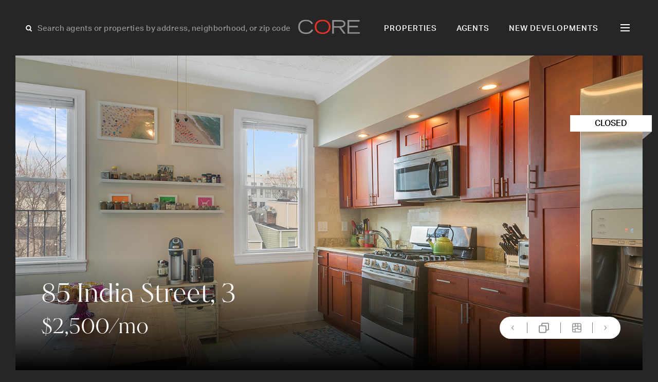

--- FILE ---
content_type: text/html; charset=UTF-8
request_url: https://corenyc.com/property/85-india-st-3-372851/
body_size: 20761
content:
<!doctype html>
<html lang="en-US">

<head>
    <meta charset="UTF-8">
<script>
var gform;gform||(document.addEventListener("gform_main_scripts_loaded",function(){gform.scriptsLoaded=!0}),document.addEventListener("gform/theme/scripts_loaded",function(){gform.themeScriptsLoaded=!0}),window.addEventListener("DOMContentLoaded",function(){gform.domLoaded=!0}),gform={domLoaded:!1,scriptsLoaded:!1,themeScriptsLoaded:!1,isFormEditor:()=>"function"==typeof InitializeEditor,callIfLoaded:function(o){return!(!gform.domLoaded||!gform.scriptsLoaded||!gform.themeScriptsLoaded&&!gform.isFormEditor()||(gform.isFormEditor()&&console.warn("The use of gform.initializeOnLoaded() is deprecated in the form editor context and will be removed in Gravity Forms 3.1."),o(),0))},initializeOnLoaded:function(o){gform.callIfLoaded(o)||(document.addEventListener("gform_main_scripts_loaded",()=>{gform.scriptsLoaded=!0,gform.callIfLoaded(o)}),document.addEventListener("gform/theme/scripts_loaded",()=>{gform.themeScriptsLoaded=!0,gform.callIfLoaded(o)}),window.addEventListener("DOMContentLoaded",()=>{gform.domLoaded=!0,gform.callIfLoaded(o)}))},hooks:{action:{},filter:{}},addAction:function(o,r,e,t){gform.addHook("action",o,r,e,t)},addFilter:function(o,r,e,t){gform.addHook("filter",o,r,e,t)},doAction:function(o){gform.doHook("action",o,arguments)},applyFilters:function(o){return gform.doHook("filter",o,arguments)},removeAction:function(o,r){gform.removeHook("action",o,r)},removeFilter:function(o,r,e){gform.removeHook("filter",o,r,e)},addHook:function(o,r,e,t,n){null==gform.hooks[o][r]&&(gform.hooks[o][r]=[]);var d=gform.hooks[o][r];null==n&&(n=r+"_"+d.length),gform.hooks[o][r].push({tag:n,callable:e,priority:t=null==t?10:t})},doHook:function(r,o,e){var t;if(e=Array.prototype.slice.call(e,1),null!=gform.hooks[r][o]&&((o=gform.hooks[r][o]).sort(function(o,r){return o.priority-r.priority}),o.forEach(function(o){"function"!=typeof(t=o.callable)&&(t=window[t]),"action"==r?t.apply(null,e):e[0]=t.apply(null,e)})),"filter"==r)return e[0]},removeHook:function(o,r,t,n){var e;null!=gform.hooks[o][r]&&(e=(e=gform.hooks[o][r]).filter(function(o,r,e){return!!(null!=n&&n!=o.tag||null!=t&&t!=o.priority)}),gform.hooks[o][r]=e)}});
</script>

    <meta name="viewport" content="width=device-width, initial-scale=1">
    <!-- Google Tag Manager -->
    <script>
        (function(w, d, s, l, i) {
            w[l] = w[l] || [];
            w[l].push({
                'gtm.start': new Date().getTime(),
                event: 'gtm.js'
            });
            var f = d.getElementsByTagName(s)[0],
                j = d.createElement(s),
                dl = l != 'dataLayer' ? '&l=' + l : '';
            j.async = true;
            j.src =
                'https://www.googletagmanager.com/gtm.js?id=' + i + dl;
            f.parentNode.insertBefore(j, f);
        })(window, document, 'script', 'dataLayer', 'GTM-KJH4WMG');
    </script>
    <!-- End Google Tag Manager -->
    <link rel="stylesheet" href="https://use.typekit.net/mbi2vbo.css">
    <!-- Userway Accessibility Widget -->

        
    <!-- <link rel="preload" as="font" href="/public/ed2847b105c592ed29e1.woff2" type="font/woff2" crossorigin="crossorigin"> -->
    
    <meta name='robots' content='index, follow, max-image-preview:large, max-snippet:-1, max-video-preview:-1' />
<script type="text/javascript">wpl_baseUrl="https://corenyc.com/";wpl_baseName="real-estate-listing-realtyna-wpl-pro";</script>
	<!-- This site is optimized with the Yoast SEO plugin v26.8 - https://yoast.com/product/yoast-seo-wordpress/ -->
	<title>85 India Street, 3, New York, 11222 | CORE Real Estate</title>
	<meta name="description" content="View 4 photos of this 1 bed, 1 bath 750sqft Multi-family Townhouse, located in  priced at $2500" />
	<script type="application/ld+json" class="yoast-schema-graph">{"@context":"https://schema.org","@graph":[{"@type":"WebPage","@id":"https://corenyc.com/property/","url":"https://corenyc.com/property/","name":"Property - Core Real Estate","isPartOf":{"@id":"https://corenyc.com/#website"},"datePublished":"2024-06-07T08:11:58+00:00","breadcrumb":{"@id":"https://corenyc.com/property/#breadcrumb"},"inLanguage":"en-US","potentialAction":[{"@type":"ReadAction","target":["https://corenyc.com/property/"]}]},{"@type":"BreadcrumbList","@id":"https://corenyc.com/property/#breadcrumb","itemListElement":[{"@type":"ListItem","position":1,"name":"Home","item":"https://corenyc.com/"},{"@type":"ListItem","position":2,"name":"Property"}]},{"@type":"WebSite","@id":"https://corenyc.com/#website","url":"https://corenyc.com/","name":"CORE Real Estate","description":"New York City luxury real estate &amp; apartments for sale.","publisher":{"@id":"https://corenyc.com/#organization"},"alternateName":"CoreNYC","potentialAction":[{"@type":"SearchAction","target":{"@type":"EntryPoint","urlTemplate":"https://corenyc.com/?s={search_term_string}"},"query-input":{"@type":"PropertyValueSpecification","valueRequired":true,"valueName":"search_term_string"}}],"inLanguage":"en-US"},{"@type":"Organization","@id":"https://corenyc.com/#organization","name":"Core Real Estate","alternateName":"CoreNYC","url":"https://corenyc.com/","logo":{"@type":"ImageObject","inLanguage":"en-US","@id":"https://corenyc.com/#/schema/logo/image/","url":"https://corenyc.com/wp-content/uploads/2023/12/core-logo-423x423-1.png","contentUrl":"https://corenyc.com/wp-content/uploads/2023/12/core-logo-423x423-1.png","width":423,"height":423,"caption":"Core Real Estate"},"image":{"@id":"https://corenyc.com/#/schema/logo/image/"},"sameAs":["https://www.facebook.com/corerealestatenyc/","https://x.com/coregroup_re","https://www.linkedin.com/company/corerealestate/","https://www.instagram.com/coregrouprealestate/?hl=en"]}]}</script>
	<!-- / Yoast SEO plugin. -->


<link rel='dns-prefetch' href='//www.google.com' />

    <!-- Google / Search Engine Tags -->

    <meta itemprop="name" content="85 India Street, 3, New York, 11222 | CORE Real Estate">
    <meta itemprop="description" content="View 4 photos of this 1 bed, 1 bath 750sqft Multi-family Townhouse, located in  priced at $2500" />
            <meta itemprop="image" content="https://media.perchwell.com/property_images/pictures/003/703/679/original/85_India_Street_3_01.jpg?1580009717">
    
    <!-- Facebook Meta Tags -->
    <meta property="og:title" content="85 India Street, 3, New York, 11222 | CORE Real Estate">
    <meta property="og:description" content="View 4 photos of this 1 bed, 1 bath 750sqft Multi-family Townhouse, located in  priced at $2500" />
    <meta property="og:type" content="website">
    <meta property="og:URL" content="https://corenyc.com/property/85-india-st-3-372851/">
            <meta property="og:image" content="https://media.perchwell.com/property_images/pictures/003/703/679/original/85_India_Street_3_01.jpg?1580009717">
    
    <!-- Twitter Meta Tags -->
    <meta name="twitter:card" content="summary_large_image">
    <meta property="twitter:title" content="85 India Street, 3, New York, 11222 | CORE Real Estate">
    <meta property="twitter:description" content="View 4 photos of this 1 bed, 1 bath 750sqft Multi-family Townhouse, located in  priced at $2500" />
            <meta property="twitter:image" content="https://media.perchwell.com/property_images/pictures/003/703/679/original/85_India_Street_3_01.jpg?1580009717">
    <style id='wp-img-auto-sizes-contain-inline-css'>
img:is([sizes=auto i],[sizes^="auto," i]){contain-intrinsic-size:3000px 1500px}
/*# sourceURL=wp-img-auto-sizes-contain-inline-css */
</style>

<link rel='stylesheet' id='style-header-css' href='https://corenyc.com/wp-content/themes/CoreNYC/public/header.css?ver=1763747574' media='all' />
<link rel='stylesheet' id='style-footer-css' href='https://corenyc.com/wp-content/themes/CoreNYC/public/footer.css?ver=1763747574' media='all' />
<link rel='stylesheet' id='style-single-property-css' href='https://corenyc.com/wp-content/themes/CoreNYC/public/single-property.css?ver=1763747574' media='all' />
<style id='classic-theme-styles-inline-css'>
/*! This file is auto-generated */
.wp-block-button__link{color:#fff;background-color:#32373c;border-radius:9999px;box-shadow:none;text-decoration:none;padding:calc(.667em + 2px) calc(1.333em + 2px);font-size:1.125em}.wp-block-file__button{background:#32373c;color:#fff;text-decoration:none}
/*# sourceURL=/wp-includes/css/classic-themes.min.css */
</style>
<script src="https://corenyc.com/wp-content/themes/CoreNYC/public/single-property-js.js?ver=1763747574" id="script-template-js" defer data-wp-strategy="defer"></script>
<script src="https://corenyc.com/wp-includes/js/jquery/jquery.min.js?ver=3.7.1" id="jquery-core-js"></script>
<script type="text/javascript">
var ajaxurl = "https://corenyc.com/wp-admin/admin-ajax.php";
</script><style type="text/css">.wpl-garnet-search-section .jc-properties-search .wpl_search_field_container .wpl-garnet-fields-dropdown .wpl-garnet-dropdown .wpl_search_field_container {
  width: 29%;
}

.gr-search-sidebar-section .wpl-garnet-search-section.gr-active {
  max-width: 700px !important;
  height: 100%;
  top: 0;
  right: -700px;
}

.gr-search-sidebar-section .wpl-garnet-search-section .gr-actions {
  max-width: 690px;
}

.gr-search-sidebar-section .wpl-garnet-search-section .wpl_search_field_container.more_search_option_garnet .wpl-garnet-fields-dropdown .wpl-garnet-dropdown label,
.gr-search-sidebar-section .wpl-garnet-search-section .wpl_search_field_container.more_search_option_garnet .wpl-garnet-fields-dropdown .wpl-garnet-dropdown .jquery-checkbox {
  color: white;
}

.gr-search-sidebar-section .wpl-garnet-search-section .wpl_search_field_container .wpl-garnet-fields-dropdown .wpl-garnet-dropdown .wpl-garnet-type {
  width: 31%;
}

.gr-search-sidebar-section .wpl-garnet-search-section .jc-properties-search .wpl_search_field_container {
  width: 100%;
}

.wpl-garnet-template-wp .wpl_property_listing_list_view_container .wpl_property_listing_listings_container .wpl-column .wpl_prp_cont .wpl_prp_top:hover .wpl-listing-tags-wp {
  opacity: 1;
  visibility: visible;
}

.wpl_prp_top_boxes {
  width: 97%;
}

.wpl-el-property-listing .wpl-el-property figure .wpl-el-overlay {
  z-index: 9;
}


@media(min-width:1920px) and (max-width:2048px) {
  .elementor-4312 .elementor-element.elementor-element-baa87d4 > .elementor-widget-container {
    margin: -230px 0px 0px -50px!important;
  }
}
@media(min-width:2049px)  {
  .elementor-4312 .elementor-element.elementor-element-baa87d4 > .elementor-widget-container {
    margin: -230px 0px 0px -247px!important;
  }
}


@media(min-width:480px) and (max-width:1400px) {
  .elementor-4340 .elementor-element.elementor-element-20c2d702 {
    padding: 85px 20px 0px 20px !important;
  }

  #contact-us-section img.attachment-large.size-large.wp-image-5775 {
    width: 135px;
  }

  #contact-us-section .elementor-widget-wrap {
    padding: 5px;
  }
}
@media(min-width:800px) and (max-width:1919px) {
  .elementor-4340 .elementor-element.elementor-element-15a6af5c > .elementor-widget-container {
    margin: 10px 0px 0px 0px !important;
  }
}

@media (min-width: 1920px){
  .#contact-us-section .elementor-element.elementor-element-20c2d702 {
    padding: 20px 20px 0px 20px !important;
  }
  #contact-us-section h1 {
    font-size: 50px;
    margin-bottom: 20px;
  }
  #contact-us-section img.attachment-large.size-large.wp-image-5775 {
    width: 307px;
    margin-top: 10px;
    margin-bottom: 10px !important;
  }
  #contact-us-section .elementor-element.elementor-element-15a6af5c .elementor-heading-title{
    font-size: 18px;
  }

  #contact-us-section  .elementor-element.elementor-element-ed3777e p {
    margin-bottom: 0 !important;
    margin-top: 60px !important;
  }
}

.elementor-2617 .elementor-element.elementor-element-36f19a6 .wpl-el-u1-contact-agent-section form button:hover::before {
    color: red !important;
  
}

.elementor-2617 .elementor-element.elementor-element-36f19a6 .wpl-el-u1-contact-agent-section form button::before,
.subscribe-button .elementor-button-icon{
  transition: all .3s;
}
.elementor-2617 .elementor-element.elementor-element-36f19a6 .wpl-el-u1-contact-agent-section form button::after ,
.subscribe-button .elementor-button .elementor-button-icon{
    transition: all .3s;
    display: inline-block;
  transform: translateX(0);
}
.elementor-2617 .elementor-element.elementor-element-36f19a6 .wpl-el-u1-contact-agent-section form button:hover::after ,
.subscribe-button .elementor-button:hover .elementor-button-icon{
  transform: translateX(10px);
}

.subscribe-button .elementor-button:hover .elementor-button-icon svg * {
    stroke: #BE3737;
}
 svg * {
    transition: all .3s;
 }

/**-----------Gravity-Form------------**/
.gform_wrapper.gravity-theme .gfield_required ,p.gform_required_legend{
    display: none;
}

.gform_wrapper.gravity-theme .gfield input, .gform_wrapper.gravity-theme .gfield select {
    max-width: 100%;
    background: transparent;
    border: 0;
    border-bottom: 1px solid rgba(255, 255, 255, 0.10);
    color: #fff;
  border-radius: 0;
    font-size: 18px !important;
    line-height:  34.92px;
}

.gform_wrapper.gravity-theme .gfield input::placeholder {
    color: #fff;
}

.gform_wrapper.gravity-theme .gfield_label {
    font-size: 16px;
    font-weight: 400;
    color: rgba(255, 255, 255, 0.50);
    margin-bottom: 15px;

}

.gform_wrapper.gravity-theme #field_submit, .gform_wrapper.gravity-theme .gform_footer {
    flex-direction: row-reverse;
}

.gform_button {
    background: transparent !important;
    color: #fff !important;
   transition: all .3s;
}

.gform_button:hover {
  color: #BE3737 !important;
}
.gform_wrapper.gravity-theme .gfield_validation_message, .gform_wrapper.gravity-theme .validation_message {
    background: #262626;
}

.gform_wrapper.gravity-theme .gfield_error [aria-invalid=true] {
    border: unset;
}

div#gform_confirmation_message_1 {
    text-align: center;
    color: #fff;
    font-size: 25px;
}</style><link rel="icon" href="https://corenyc.com/wp-content/uploads/2023/12/favicon-32x32-1.png" sizes="32x32" />
<link rel="icon" href="https://corenyc.com/wp-content/uploads/2023/12/favicon-32x32-1.png" sizes="192x192" />
<link rel="apple-touch-icon" href="https://corenyc.com/wp-content/uploads/2023/12/favicon-32x32-1.png" />
<meta name="msapplication-TileImage" content="https://corenyc.com/wp-content/uploads/2023/12/favicon-32x32-1.png" />
<meta name="keywords" content="85 India Street, 3, 1 Bedroom Bedrooms, 3 Rooms Rooms,1 BathroomBathrooms,Residentiallease,Rent,85 India Street,PRCH-372851" /><meta name="description" content="Residentiallease" />
<link rel="canonical" href="https://corenyc.com/property/85-india-st-3-372851/" /><style id='global-styles-inline-css'>
:root{--wp--preset--aspect-ratio--square: 1;--wp--preset--aspect-ratio--4-3: 4/3;--wp--preset--aspect-ratio--3-4: 3/4;--wp--preset--aspect-ratio--3-2: 3/2;--wp--preset--aspect-ratio--2-3: 2/3;--wp--preset--aspect-ratio--16-9: 16/9;--wp--preset--aspect-ratio--9-16: 9/16;--wp--preset--color--black: #000000;--wp--preset--color--cyan-bluish-gray: #abb8c3;--wp--preset--color--white: #ffffff;--wp--preset--color--pale-pink: #f78da7;--wp--preset--color--vivid-red: #cf2e2e;--wp--preset--color--luminous-vivid-orange: #ff6900;--wp--preset--color--luminous-vivid-amber: #fcb900;--wp--preset--color--light-green-cyan: #7bdcb5;--wp--preset--color--vivid-green-cyan: #00d084;--wp--preset--color--pale-cyan-blue: #8ed1fc;--wp--preset--color--vivid-cyan-blue: #0693e3;--wp--preset--color--vivid-purple: #9b51e0;--wp--preset--gradient--vivid-cyan-blue-to-vivid-purple: linear-gradient(135deg,rgb(6,147,227) 0%,rgb(155,81,224) 100%);--wp--preset--gradient--light-green-cyan-to-vivid-green-cyan: linear-gradient(135deg,rgb(122,220,180) 0%,rgb(0,208,130) 100%);--wp--preset--gradient--luminous-vivid-amber-to-luminous-vivid-orange: linear-gradient(135deg,rgb(252,185,0) 0%,rgb(255,105,0) 100%);--wp--preset--gradient--luminous-vivid-orange-to-vivid-red: linear-gradient(135deg,rgb(255,105,0) 0%,rgb(207,46,46) 100%);--wp--preset--gradient--very-light-gray-to-cyan-bluish-gray: linear-gradient(135deg,rgb(238,238,238) 0%,rgb(169,184,195) 100%);--wp--preset--gradient--cool-to-warm-spectrum: linear-gradient(135deg,rgb(74,234,220) 0%,rgb(151,120,209) 20%,rgb(207,42,186) 40%,rgb(238,44,130) 60%,rgb(251,105,98) 80%,rgb(254,248,76) 100%);--wp--preset--gradient--blush-light-purple: linear-gradient(135deg,rgb(255,206,236) 0%,rgb(152,150,240) 100%);--wp--preset--gradient--blush-bordeaux: linear-gradient(135deg,rgb(254,205,165) 0%,rgb(254,45,45) 50%,rgb(107,0,62) 100%);--wp--preset--gradient--luminous-dusk: linear-gradient(135deg,rgb(255,203,112) 0%,rgb(199,81,192) 50%,rgb(65,88,208) 100%);--wp--preset--gradient--pale-ocean: linear-gradient(135deg,rgb(255,245,203) 0%,rgb(182,227,212) 50%,rgb(51,167,181) 100%);--wp--preset--gradient--electric-grass: linear-gradient(135deg,rgb(202,248,128) 0%,rgb(113,206,126) 100%);--wp--preset--gradient--midnight: linear-gradient(135deg,rgb(2,3,129) 0%,rgb(40,116,252) 100%);--wp--preset--font-size--small: 13px;--wp--preset--font-size--medium: 20px;--wp--preset--font-size--large: 36px;--wp--preset--font-size--x-large: 42px;--wp--preset--spacing--20: 0.44rem;--wp--preset--spacing--30: 0.67rem;--wp--preset--spacing--40: 1rem;--wp--preset--spacing--50: 1.5rem;--wp--preset--spacing--60: 2.25rem;--wp--preset--spacing--70: 3.38rem;--wp--preset--spacing--80: 5.06rem;--wp--preset--shadow--natural: 6px 6px 9px rgba(0, 0, 0, 0.2);--wp--preset--shadow--deep: 12px 12px 50px rgba(0, 0, 0, 0.4);--wp--preset--shadow--sharp: 6px 6px 0px rgba(0, 0, 0, 0.2);--wp--preset--shadow--outlined: 6px 6px 0px -3px rgb(255, 255, 255), 6px 6px rgb(0, 0, 0);--wp--preset--shadow--crisp: 6px 6px 0px rgb(0, 0, 0);}:where(.is-layout-flex){gap: 0.5em;}:where(.is-layout-grid){gap: 0.5em;}body .is-layout-flex{display: flex;}.is-layout-flex{flex-wrap: wrap;align-items: center;}.is-layout-flex > :is(*, div){margin: 0;}body .is-layout-grid{display: grid;}.is-layout-grid > :is(*, div){margin: 0;}:where(.wp-block-columns.is-layout-flex){gap: 2em;}:where(.wp-block-columns.is-layout-grid){gap: 2em;}:where(.wp-block-post-template.is-layout-flex){gap: 1.25em;}:where(.wp-block-post-template.is-layout-grid){gap: 1.25em;}.has-black-color{color: var(--wp--preset--color--black) !important;}.has-cyan-bluish-gray-color{color: var(--wp--preset--color--cyan-bluish-gray) !important;}.has-white-color{color: var(--wp--preset--color--white) !important;}.has-pale-pink-color{color: var(--wp--preset--color--pale-pink) !important;}.has-vivid-red-color{color: var(--wp--preset--color--vivid-red) !important;}.has-luminous-vivid-orange-color{color: var(--wp--preset--color--luminous-vivid-orange) !important;}.has-luminous-vivid-amber-color{color: var(--wp--preset--color--luminous-vivid-amber) !important;}.has-light-green-cyan-color{color: var(--wp--preset--color--light-green-cyan) !important;}.has-vivid-green-cyan-color{color: var(--wp--preset--color--vivid-green-cyan) !important;}.has-pale-cyan-blue-color{color: var(--wp--preset--color--pale-cyan-blue) !important;}.has-vivid-cyan-blue-color{color: var(--wp--preset--color--vivid-cyan-blue) !important;}.has-vivid-purple-color{color: var(--wp--preset--color--vivid-purple) !important;}.has-black-background-color{background-color: var(--wp--preset--color--black) !important;}.has-cyan-bluish-gray-background-color{background-color: var(--wp--preset--color--cyan-bluish-gray) !important;}.has-white-background-color{background-color: var(--wp--preset--color--white) !important;}.has-pale-pink-background-color{background-color: var(--wp--preset--color--pale-pink) !important;}.has-vivid-red-background-color{background-color: var(--wp--preset--color--vivid-red) !important;}.has-luminous-vivid-orange-background-color{background-color: var(--wp--preset--color--luminous-vivid-orange) !important;}.has-luminous-vivid-amber-background-color{background-color: var(--wp--preset--color--luminous-vivid-amber) !important;}.has-light-green-cyan-background-color{background-color: var(--wp--preset--color--light-green-cyan) !important;}.has-vivid-green-cyan-background-color{background-color: var(--wp--preset--color--vivid-green-cyan) !important;}.has-pale-cyan-blue-background-color{background-color: var(--wp--preset--color--pale-cyan-blue) !important;}.has-vivid-cyan-blue-background-color{background-color: var(--wp--preset--color--vivid-cyan-blue) !important;}.has-vivid-purple-background-color{background-color: var(--wp--preset--color--vivid-purple) !important;}.has-black-border-color{border-color: var(--wp--preset--color--black) !important;}.has-cyan-bluish-gray-border-color{border-color: var(--wp--preset--color--cyan-bluish-gray) !important;}.has-white-border-color{border-color: var(--wp--preset--color--white) !important;}.has-pale-pink-border-color{border-color: var(--wp--preset--color--pale-pink) !important;}.has-vivid-red-border-color{border-color: var(--wp--preset--color--vivid-red) !important;}.has-luminous-vivid-orange-border-color{border-color: var(--wp--preset--color--luminous-vivid-orange) !important;}.has-luminous-vivid-amber-border-color{border-color: var(--wp--preset--color--luminous-vivid-amber) !important;}.has-light-green-cyan-border-color{border-color: var(--wp--preset--color--light-green-cyan) !important;}.has-vivid-green-cyan-border-color{border-color: var(--wp--preset--color--vivid-green-cyan) !important;}.has-pale-cyan-blue-border-color{border-color: var(--wp--preset--color--pale-cyan-blue) !important;}.has-vivid-cyan-blue-border-color{border-color: var(--wp--preset--color--vivid-cyan-blue) !important;}.has-vivid-purple-border-color{border-color: var(--wp--preset--color--vivid-purple) !important;}.has-vivid-cyan-blue-to-vivid-purple-gradient-background{background: var(--wp--preset--gradient--vivid-cyan-blue-to-vivid-purple) !important;}.has-light-green-cyan-to-vivid-green-cyan-gradient-background{background: var(--wp--preset--gradient--light-green-cyan-to-vivid-green-cyan) !important;}.has-luminous-vivid-amber-to-luminous-vivid-orange-gradient-background{background: var(--wp--preset--gradient--luminous-vivid-amber-to-luminous-vivid-orange) !important;}.has-luminous-vivid-orange-to-vivid-red-gradient-background{background: var(--wp--preset--gradient--luminous-vivid-orange-to-vivid-red) !important;}.has-very-light-gray-to-cyan-bluish-gray-gradient-background{background: var(--wp--preset--gradient--very-light-gray-to-cyan-bluish-gray) !important;}.has-cool-to-warm-spectrum-gradient-background{background: var(--wp--preset--gradient--cool-to-warm-spectrum) !important;}.has-blush-light-purple-gradient-background{background: var(--wp--preset--gradient--blush-light-purple) !important;}.has-blush-bordeaux-gradient-background{background: var(--wp--preset--gradient--blush-bordeaux) !important;}.has-luminous-dusk-gradient-background{background: var(--wp--preset--gradient--luminous-dusk) !important;}.has-pale-ocean-gradient-background{background: var(--wp--preset--gradient--pale-ocean) !important;}.has-electric-grass-gradient-background{background: var(--wp--preset--gradient--electric-grass) !important;}.has-midnight-gradient-background{background: var(--wp--preset--gradient--midnight) !important;}.has-small-font-size{font-size: var(--wp--preset--font-size--small) !important;}.has-medium-font-size{font-size: var(--wp--preset--font-size--medium) !important;}.has-large-font-size{font-size: var(--wp--preset--font-size--large) !important;}.has-x-large-font-size{font-size: var(--wp--preset--font-size--x-large) !important;}
/*# sourceURL=global-styles-inline-css */
</style>
<link rel='stylesheet' id='gform_basic-css' href='https://corenyc.com/wp-content/plugins/gravityforms/assets/css/dist/basic.min.css?ver=2.9.26' media='all' />
<link rel='stylesheet' id='gform_theme_components-css' href='https://corenyc.com/wp-content/plugins/gravityforms/assets/css/dist/theme-components.min.css?ver=2.9.26' media='all' />
<link rel='stylesheet' id='gform_theme-css' href='https://corenyc.com/wp-content/plugins/gravityforms/assets/css/dist/theme.min.css?ver=2.9.26' media='all' />
</head>

<body class="wp-singular page-template-default page page-id-6780 wp-theme-CoreNYC wpl-page wpl_property_show wpl_property_show_default" data-globals="{&quot;ajax_url&quot;:&quot;https://corenyc.com/wp-admin/admin-ajax.php&quot;,&quot;home_url&quot;:&quot;https://corenyc.com/&quot;}">
    <!-- Google Tag Manager (noscript) -->
    <noscript><iframe src="https://www.googletagmanager.com/ns.html?id=GTM-KJH4WMG"
            height="0" width="0" style="display:none;visibility:hidden"></iframe></noscript>
    <!-- End Google Tag Manager (noscript) -->
    <a class="skip-link" href="#main">Skip to content</a>

    <header class="header | js-header">
    <div class="header__search | js-header-search">
        <svg width="18" height="19" viewBox="0 0 18 19" fill="none" xmlns="http://www.w3.org/2000/svg">
<g id="Group 4">
<circle id="Ellipse 3" cx="7.36423" cy="8.1192" r="4.2073" transform="rotate(-45 7.36423 8.1192)" stroke="white" stroke-width="2"/>
<line id="Line 4" x1="9.91243" y1="11.0942" x2="13.5945" y2="14.7763" stroke="white" stroke-width="2"/>
</g>
</svg>
        <input class="grotesk-15-500-btn | js-search-input" placeholder="Search agents or properties by address, neighborhood, or zip code">
        <ul class="header__search-list | js-search-list">
        </ul>
    </div>
    <a class="header__logo" href="https://corenyc.com/">
        <svg width="121" height="28" viewBox="0 0 121 28" fill="none" xmlns="http://www.w3.org/2000/svg">
<path d="M29.2611 20.3308C26.4301 25.8239 21.518 28 15.0848 28C4.83812 27.9894 0 21.852 0 14.1828C0 5.09813 6.14801 0.26001 15.0531 0.26001C20.7258 0.26001 26.504 2.43611 28.8703 7.82354L26.1026 9.09117C24.254 4.77066 20.1448 2.94316 15.0848 2.94316C7.52127 2.95372 3.27471 7.0524 3.27471 14.5842C3.27471 20.6583 7.38395 25.1584 15.3806 25.1584C20.6096 25.1584 24.254 22.9823 26.4301 18.947L29.2611 20.3308Z" fill="#919191"/>
<path d="M47.8004 25.1584C54.2337 25.1584 60.0119 21.7463 60.0119 13.7075C60.0119 7.82354 55.4696 2.94316 47.8004 2.94316C40.1313 2.94316 35.5889 7.81297 35.5889 13.7075C35.5889 21.7463 41.2933 25.1584 47.8004 25.1584ZM47.8004 0.26001C56.7795 0.26001 63.2866 5.48899 63.2866 14.2885C63.2866 23.6689 55.4379 27.9894 47.8004 27.9894C40.163 27.9894 32.3142 23.6689 32.3142 14.2885C32.3142 5.48899 38.8214 0.26001 47.8004 0.26001Z" fill="#EE3124"/>
<path d="M69.8678 12.799H81.213C85.8293 12.799 89.2836 12.144 89.2836 8.25661C89.2836 4.36921 85.8293 3.74596 81.213 3.74596H69.8678V12.799ZM66.667 0.914917H81.9314C86.1462 0.914917 92.3259 1.82339 92.3259 8.29887C92.3259 13.8236 87.2026 15.4187 84.0018 15.5666L92.7274 27.345H88.766L80.2623 15.6406H69.8678V27.345H66.667V0.914917Z" fill="#919191"/>
<path d="M96.6462 0.914917H120.203V3.74596H99.847V12.1863H116.865V15.0173H99.847V24.5034H120.636V27.3344H96.6462V0.914917Z" fill="#919191"/>
</svg>
    </a>
    <nav class="navigation grotesk-15-500-nav | js-navigation-hide">
        <ul id="menu-primary" class="primary-menu"><li id="menu-item-27" class="menu-item menu-item-type-post_type menu-item-object-page menu-item-27"><a href="https://corenyc.com/properties/">Properties</a></li>
<li id="menu-item-26" class="menu-item menu-item-type-post_type menu-item-object-page menu-item-26"><a href="https://corenyc.com/agents/">Agents</a></li>
<li id="menu-item-25" class="menu-item menu-item-type-post_type menu-item-object-page menu-item-25"><a href="https://corenyc.com/new-developments/">New Developments</a></li>
</ul>        <div class="h | js-hamburger">
            <div class="h__l h__l--1">
                <div class="h__l-in h__l-in--1"></div>
            </div>
            <div class="h__l h__l--2">
                <div class="h__l-in h__l-in--2"></div>
            </div>
            <div class="h__l h__l--3">
                <div class="h__l-in h__l-in--3"></div>
            </div>
            <div class="h__l h__l--c1">
                <div class="h__l-in h__l-in--c1"></div>
            </div>
            <div class="h__l h__l--c2">
                <div class="h__l-in h__l-in--c2"></div>
            </div>
        </div>
    </nav>
    <div class="navigation-second grotesk-18-500-nav | js-navigation">
        <div class="header__search-hamburger">
            <svg width="18" height="19" viewBox="0 0 18 19" fill="none" xmlns="http://www.w3.org/2000/svg">
<g id="Group 4">
<circle id="Ellipse 3" cx="7.36423" cy="8.1192" r="4.2073" transform="rotate(-45 7.36423 8.1192)" stroke="white" stroke-width="2"/>
<line id="Line 4" x1="9.91243" y1="11.0942" x2="13.5945" y2="14.7763" stroke="white" stroke-width="2"/>
</g>
</svg>
            <input class="grotesk-15-500-btn | js-search-input-hamburger" placeholder="Search agents or properties">
            <ul class="header__search-hamburger--list | js-search-list-hamburger">
            </ul>
        </div>
        <ul id="menu-hamburger" class="hamburger-menu"><li id="menu-item-35" class="menu-item menu-item-type-post_type menu-item-object-page menu-item-35"><a href="https://corenyc.com/properties/">Properties</a></li>
<li id="menu-item-30" class="menu-item menu-item-type-post_type menu-item-object-page menu-item-30"><a href="https://corenyc.com/agents/">Agents</a></li>
<li id="menu-item-34" class="menu-item menu-item-type-post_type menu-item-object-page menu-item-34"><a href="https://corenyc.com/new-developments/">New Developments</a></li>
<li id="menu-item-32" class="menu-item menu-item-type-post_type menu-item-object-page menu-item-32"><a href="https://corenyc.com/films/">Films</a></li>
<li id="menu-item-36" class="menu-item menu-item-type-post_type menu-item-object-page menu-item-36"><a href="https://corenyc.com/resources/">Resources</a></li>
<li id="menu-item-37" class="menu-item menu-item-type-post_type menu-item-object-page menu-item-37"><a href="https://corenyc.com/subscribe/">Subscribe</a></li>
<li id="menu-item-134" class="menu-item menu-item-type-post_type menu-item-object-page menu-item-134"><a href="https://corenyc.com/press/">Press</a></li>
<li id="menu-item-31" class="menu-item menu-item-type-post_type menu-item-object-page menu-item-31"><a href="https://corenyc.com/contact/">Contact</a></li>
</ul>    </div>
</header>
    <main id="main" class="main">
<div class="singleProperty" data-pid="12027">
        <div class="singleProperty__floor | js-floor-modal">
        <div class="singleProperty__floor-wrapper">
            <div class="singleProperty__floor-exit | js-floor-exit">
                <span></span>
                <span></span>
            </div>
                                                <img src="https://media.perchwell.com/property_images/pictures/003/703/681/original/85_India_Street_3_04.jpg?1580009723" alt="">
                            </div>
    </div>
        <div class="singleProperty__gallery | js-gallery-modal">


        <div class="js-gallery-exit">
            <span></span>
            <span></span>
        </div>
        <div class="singleProperty__gallery-slider swiper">
            <div class="swiper-wrapper">
                                                                                        <div class="swiper-slide singleProperty__gallery-slider--item">
                                <img src="https://media.perchwell.com/property_images/pictures/003/703/679/original/85_India_Street_3_01.jpg?1580009717" alt="">
                            </div>
                                                                                                <div class="swiper-slide singleProperty__gallery-slider--item">
                                <img src="https://media.perchwell.com/property_images/pictures/003/703/678/original/85_India_Street_3_02.jpg?1580009715" alt="">
                            </div>
                                                                                                <div class="swiper-slide singleProperty__gallery-slider--item">
                                <img src="https://media.perchwell.com/property_images/pictures/003/703/680/original/85_India_Street_3_03.jpg?1580009720" alt="">
                            </div>
                                                                                                <div class="swiper-slide singleProperty__gallery-slider--item">
                                <img src="https://media.perchwell.com/property_images/pictures/003/703/681/original/85_India_Street_3_04.jpg?1580009723" alt="">
                            </div>
                                                                        </div>
        </div>
        <div class="singleProperty__gallery-navigation">
            <div class="singleProperty__gallery-navigation--prev">
                <svg width="9" height="15" viewBox="0 0 9 15" fill="none" xmlns="http://www.w3.org/2000/svg">
                        <path d="M8.15179 1.20824C8.15179 1.4626 8.05333 1.70876 7.86461 1.90568L2.39179 7.48517L7.86461 13.0647C8.25025 13.4585 8.24205 14.0821 7.84821 14.4677C7.45436 14.8534 6.83077 14.8452 6.44513 14.4513L0.283077 8.1744C-0.0943593 7.78876 -0.0943593 7.17337 0.283077 6.77953L6.44513 0.502603C6.83077 0.108757 7.45436 0.108759 7.84821 0.486194C8.04513 0.683118 8.14359 0.937475 8.14359 1.19183L8.15179 1.20824Z" fill="#262626" fill-opacity="0.5" />
                    </svg>            </div>
            <div class="singleProperty__gallery-navigation--next">
                <svg width="9" height="15" viewBox="0 0 9 15" fill="none" xmlns="http://www.w3.org/2000/svg">
                        <path d="M8.91373 7.47768C8.91373 7.73204 8.81527 7.9782 8.62655 8.17512L2.4727 14.452C2.08706 14.8459 1.46347 14.8459 1.06963 14.4685C0.675783 14.0828 0.675782 13.4592 1.05322 13.0654L6.52604 7.48589L1.05322 1.9064C0.667577 1.51256 0.675782 0.888965 1.06963 0.503324C1.46347 0.117682 2.08706 0.125889 2.4727 0.519734L8.63475 6.79666C8.82347 6.99358 8.92193 7.23974 8.92193 7.49409L8.91373 7.47768Z" fill="#262626" fill-opacity="0.5" />
                    </svg>            </div>
        </div>
    </div>
                <div class="opendates status grotesk-16-500">
            <p>Closed</p>
        </div>
        <section class="singleProperty__banner swiper">

        <div class="swiper-wrapper">
                                                                        <div class="swiper-slide singleProperty__banner-item">
                            <img src="https://media.perchwell.com/property_images/pictures/003/703/679/original/85_India_Street_3_01.jpg?1580009717" alt="">
                        </div>
                                                                                <div class="swiper-slide singleProperty__banner-item">
                            <img src="https://media.perchwell.com/property_images/pictures/003/703/678/original/85_India_Street_3_02.jpg?1580009715" alt="">
                        </div>
                                                                                <div class="swiper-slide singleProperty__banner-item">
                            <img src="https://media.perchwell.com/property_images/pictures/003/703/680/original/85_India_Street_3_03.jpg?1580009720" alt="">
                        </div>
                                                                                <div class="swiper-slide singleProperty__banner-item">
                            <img src="https://media.perchwell.com/property_images/pictures/003/703/681/original/85_India_Street_3_04.jpg?1580009723" alt="">
                        </div>
                                                        </div>

        <div class="singleProperty__banner-navigation">
            <div class="singleProperty__banner-navigation--details">
                <div class="singleProperty__banner--arrows---prev">
                    <svg width="9" height="15" viewBox="0 0 9 15" fill="none" xmlns="http://www.w3.org/2000/svg">
                        <path d="M8.15179 1.20824C8.15179 1.4626 8.05333 1.70876 7.86461 1.90568L2.39179 7.48517L7.86461 13.0647C8.25025 13.4585 8.24205 14.0821 7.84821 14.4677C7.45436 14.8534 6.83077 14.8452 6.44513 14.4513L0.283077 8.1744C-0.0943593 7.78876 -0.0943593 7.17337 0.283077 6.77953L6.44513 0.502603C6.83077 0.108757 7.45436 0.108759 7.84821 0.486194C8.04513 0.683118 8.14359 0.937475 8.14359 1.19183L8.15179 1.20824Z" fill="#262626" fill-opacity="0.5" />
                    </svg>                </div>
                <div class="singleProperty__banner--modal | js-gallery-btn">
                    <svg width="21" height="21" viewBox="0 0 21 21" fill="none" xmlns="http://www.w3.org/2000/svg">
<g id="Group 36">
<path id="Union" fill-rule="evenodd" clip-rule="evenodd" d="M14.999 15.7426H17.5753C18.9456 15.7426 20.0615 14.6267 20.0615 13.2564V3.22974C20.0615 1.85949 18.9456 0.743591 17.5753 0.743591H7.54865C6.1784 0.743591 5.0625 1.85949 5.0625 3.22974V5.63387H2.48615C1.1159 5.63387 0 6.74976 0 8.12002V18.1467C0 19.5169 1.1159 20.6328 2.48615 20.6328H12.5128C13.8831 20.6328 14.999 19.5169 14.999 18.1467V15.7426ZM13.0133 14.621C13.0079 14.6631 13.0051 14.7061 13.0051 14.7497C13.0051 14.7936 13.0079 14.8368 13.0133 14.8791V18.1467C13.0133 18.4257 12.7836 18.6472 12.5128 18.6472H2.48615C2.20718 18.6472 1.98565 18.4175 1.98565 18.1467V8.12002C1.98565 7.84104 2.21538 7.61951 2.48615 7.61951H5.92659C5.96871 7.62492 6.01168 7.62771 6.05531 7.62771H12.5127C12.7917 7.62771 13.0133 7.85746 13.0133 8.12823V14.621ZM14.9989 13.7569H17.5753C17.8461 13.7569 18.0758 13.5354 18.0758 13.2564V3.22974C18.0758 2.95897 17.8543 2.72923 17.5753 2.72923H7.54865C7.27788 2.72923 7.04813 2.95077 7.04813 3.22974V5.64207H12.5127C13.883 5.64207 14.9989 6.75797 14.9989 8.12823V13.7569Z" fill="#262626" fill-opacity="0.5"/>
</g>
</svg>
                </div>
                                <div class="singleProperty__banner--modal | js-floor-btn">
                    <svg width="18" height="18" viewBox="0 0 18 18" fill="none" xmlns="http://www.w3.org/2000/svg">
<path fill-rule="evenodd" clip-rule="evenodd" d="M11.75 1.5H15C15.8284 1.5 16.5 2.17157 16.5 3V5.25H11.75V1.5ZM5.25 1.5H3C2.17157 1.5 1.5 2.17157 1.5 3V6.29235H5.14737C5.1825 6.29235 5.21682 6.28882 5.25 6.2821V1.5ZM1.5 7.79235V11.25H5.38819C5.57169 10.3255 6.38792 9.62781 7.36606 9.62781H10.25V6.75H6.91308C6.56937 7.37133 5.90722 7.79235 5.14737 7.79235H1.5ZM1.5 12.75V15C1.5 15.8284 2.17157 16.5 3 16.5H5.34961V12.75H1.5ZM6.84961 16.5H15C15.8284 16.5 16.5 15.8284 16.5 15V12.75H12.476C11.4566 12.75 10.5964 12.0634 10.333 11.1278H7.36606C7.08144 11.1278 6.84961 11.3596 6.84961 11.6443V16.5ZM0 3C0 1.34315 1.34315 0 3 0H15C16.6569 0 18 1.34315 18 3V15C18 16.6569 16.6569 18 15 18H3C1.34315 18 0 16.6569 0 15V3ZM7.16382 5.25H10.25V1.75H7.16382V5.25ZM11.75 6.75V10.524C11.75 10.9243 12.0757 11.25 12.476 11.25H16.25V6.75H11.75Z" fill="#939393"/>
</svg>
                </div>
                <div class="singleProperty__banner--arrows---next">
                    <svg width="9" height="15" viewBox="0 0 9 15" fill="none" xmlns="http://www.w3.org/2000/svg">
                        <path d="M8.91373 7.47768C8.91373 7.73204 8.81527 7.9782 8.62655 8.17512L2.4727 14.452C2.08706 14.8459 1.46347 14.8459 1.06963 14.4685C0.675783 14.0828 0.675782 13.4592 1.05322 13.0654L6.52604 7.48589L1.05322 1.9064C0.667577 1.51256 0.675782 0.888965 1.06963 0.503324C1.46347 0.117682 2.08706 0.125889 2.4727 0.519734L8.63475 6.79666C8.82347 6.99358 8.92193 7.23974 8.92193 7.49409L8.91373 7.47768Z" fill="#262626" fill-opacity="0.5" />
                    </svg>                </div>
            </div>
        </div>
        <div class="singleProperty__banner-title">
            <h1 class="hernandez-50-400 | js-form-title">
                85 India Street, 3            </h1>
            <p class="hernandez-40-400">
                                $2,500/mo            </p>
        </div>
    </section>
        <section class="singleProperty__content">
        <div class="singleProperty__content-about">
            <div class="singleProperty__content-about--basic">
                                    <div class="singleProperty__content-about--basic---item">
                        <p class="grotesk-25-400">
                            $2,500                                                    </p>

                                                                                    <p class="grotesk-18-400">
                                    Per Month                                </p>
                                                                        </div>
                                    <div class="singleProperty__content-about--basic---item">
                        <p class="grotesk-25-400">
                            $0                                                    </p>

                                                    <p class="grotesk-18-400">
                                RET                            </p>
                                            </div>
                                    <div class="singleProperty__content-about--basic---item">
                        <p class="grotesk-25-400">
                            $0                                                    </p>

                                                    <p class="grotesk-18-400">
                                Maint/CC                            </p>
                                            </div>
                                    <div class="singleProperty__content-about--basic---item">
                        <p class="grotesk-25-400">
                            Multi-family Townhouse                                                    </p>

                                                    <p class="grotesk-18-400">
                                Property Type                            </p>
                                            </div>
                                    <div class="singleProperty__content-about--basic---item">
                        <p class="grotesk-25-400">
                            Greenpoint                                                    </p>

                                                    <p class="grotesk-18-400">
                                Neighborhood                            </p>
                                            </div>
                                    <div class="singleProperty__content-about--basic---item">
                        <p class="grotesk-25-400">
                            750                                                    </p>

                                                    <p class="grotesk-18-400">
                                Approx. Sq. Ft.                            </p>
                                            </div>
                                    <div class="singleProperty__content-about--basic---item">
                        <p class="grotesk-25-400">
                            1                                                    </p>

                                                    <p class="grotesk-18-400">
                                Beds                            </p>
                                            </div>
                                    <div class="singleProperty__content-about--basic---item">
                        <p class="grotesk-25-400">
                            1                                                    </p>

                                                    <p class="grotesk-18-400">
                                Baths                            </p>
                                            </div>
                            </div>
            <div class="singleProperty__content-about--desc">
                <div class="singleProperty__content-about--desc---title">
                    <h2 class="grotesk-25-500">
                        About 85 India Street, 3                    </h2>
                                    </div>

                <div class="grotesk-18-400-35">
                    Seize this opportunity to live on one of the best residential blocks in Greenpoint. Bright and spacious, this huge one-bedroom, floor-through sits on the top floor of a three-family townhouse. The large eat-in kitchen has been updated with new cabinets, a granite countertop, and stainless steel appliances. The bathroom has been gutted, renovated, and re-tiled. The sprawling south-facing sunny bedroom boasts treetop views and plenty of closet space. Brand new hardwood flooring throughout.<br />
<br />
Ideally located just one block away in either direction are both the G train and the East River Ferry India Street Stop. Both Manhattan Ave and Franklin Ave offer an endless array of coffee shops, restaurants, bars, and shopping. This Brooklyn waterfront neighborhood has it all! No pets and no smoking, please. Available April 15.                </div>
            </div>
                        <div class="singleProperty__content-about--agent">
                                    <div class="singleProperty__content-about--agent---wrapper">
                                                <a href="https://corenyc.com/agent/shaun-osher/" class="singleProperty__content-about--agent---image">
                                                                    <img src="https://corenyc.com/wp-content/uploads/2024/11/profile-small-55-1.jpg" srcset="https://corenyc.com/wp-content/uploads/2024/11/profile-small-55-1-150x150.jpg 150w, https://corenyc.com/wp-content/uploads/2024/11/profile-small-55-1.jpg 300w, https://corenyc.com/wp-content/uploads/2024/11/profile-small-55-1-300x136.jpg 480w, https://corenyc.com/wp-content/uploads/2024/11/profile-small-55-1.jpg 720w, https://corenyc.com/wp-content/uploads/2024/11/profile-small-55-1.jpg 1080w, https://corenyc.com/wp-content/uploads/2024/11/profile-small-55-1.jpg 1600w" sizes="(max-width: 765px) 100vw, 50vw" class="" alt="" width="587" height="266" loading="lazy">
                                                    </a>

                        <div class="singleProperty__content-about--agent---info">
                            <div class="singleProperty__content-about--agent---info----top">
                                <p class="grotesk-16-500">
                                                                        Shaun Osher                                </p>
                                                                    <p class="grotesk-16-500">Founder & CEO, Lic. RE Broker</p>
                                                                <a href="tel:212-726-0778" class="grotesk-16-500">
                                    212-726-0778                                </a>
                                                            </div>
                            <div class="singleProperty__content-about--agent---info----bottom grotesk-16-500">

                                <a class="js-agent-mail" href="mailto:sosher@corenyc.com">sosher@corenyc.com</a>
                            </div>
                        </div>

                    </div>
                                                <div class="singleProperty__content-about--agent---share">
                    <a href="//corenyc.com/property/85-india-st-3-372851/#contact" class="singleProperty__content-about--agent---share----contact grotesk-15-400">
                        Contact Shaun                    </a>
                    <div class="singleProperty__content-about--agent---share----wrapper | js-agent-share-btn-resp">
                        <p class="grotesk-15-400">Share this listing:</p>
                        <svg width="16" height="17" viewBox="0 0 16 17" fill="none" xmlns="http://www.w3.org/2000/svg">
<path id="Union" fill-rule="evenodd" clip-rule="evenodd" d="M7.4351 9.20216C7.59108 9.35814 7.79504 9.43815 7.99902 9.43815H8.00302C8.207 9.43815 8.41098 9.35814 8.56697 9.20216L14.3981 3.371V7.21443C14.3981 7.65438 14.7581 8.01433 15.198 8.01433C15.638 8.01433 15.9979 7.65438 15.9979 7.21443V1.49566C16.0142 1.27164 15.9369 1.04202 15.7661 0.871178C15.5956 0.70068 15.3665 0.623366 15.143 0.639234H9.95067C9.51073 0.639234 9.15077 0.99919 9.15077 1.43914C9.15077 1.87908 9.51073 2.23904 9.95067 2.23904H13.2664L7.4351 8.0703C7.12313 8.38226 7.12313 8.8902 7.4351 9.20216ZM13.9983 16.6373H1.99976C0.89589 16.6373 0 15.7414 0 14.6375V2.63899C0 1.53512 0.89589 0.639234 1.99976 0.639234H6.34722C6.78717 0.639234 7.14712 0.99919 7.14712 1.43914C7.14712 1.87908 6.78717 2.23904 6.34722 2.23904H1.99976C1.77978 2.23904 1.5998 2.41902 1.5998 2.63899V14.6375C1.5998 14.8575 1.77978 15.0375 1.99976 15.0375H13.9983C14.2183 15.0375 14.3982 14.8575 14.3982 14.6375V11.0699C14.3982 10.63 14.7582 10.27 15.1981 10.27C15.6381 10.27 15.998 10.63 15.998 11.0699V14.6375C15.998 15.7414 15.1021 16.6373 13.9983 16.6373Z" fill="white"/>
</svg>
                    </div>
                    <div class="share-dropdown | js-agent-share-dd-resp">
                        <div class="share-dropdown--content">
                            <a href="https://www.facebook.com/sharer/sharer.php?u=https://corenyc.com/property/85-india-st-3-372851/" target="_blank">
                                <svg xmlns="http://www.w3.org/2000/svg" height="1em" viewBox="0 0 320 512"><!--! Font Awesome Free 6.4.2 by @fontawesome - https://fontawesome.com License - https://fontawesome.com/license (Commercial License) Copyright 2023 Fonticons, Inc. --><path d="M279.14 288l14.22-92.66h-88.91v-60.13c0-25.35 12.42-50.06 52.24-50.06h40.42V6.26S260.43 0 225.36 0c-73.22 0-121.08 44.38-121.08 124.72v70.62H22.89V288h81.39v224h100.17V288z"/></svg>                            </a>
                            <a href="https://twitter.com/intent/tweet?url=https://corenyc.com/property/85-india-st-3-372851/" target="_blank">
                                <svg xmlns="http://www.w3.org/2000/svg" height="1em" viewBox="0 0 512 512"><!--! Font Awesome Free 6.4.2 by @fontawesome - https://fontawesome.com License - https://fontawesome.com/license (Commercial License) Copyright 2023 Fonticons, Inc. --><path d="M459.37 151.716c.325 4.548.325 9.097.325 13.645 0 138.72-105.583 298.558-298.558 298.558-59.452 0-114.68-17.219-161.137-47.106 8.447.974 16.568 1.299 25.34 1.299 49.055 0 94.213-16.568 130.274-44.832-46.132-.975-84.792-31.188-98.112-72.772 6.498.974 12.995 1.624 19.818 1.624 9.421 0 18.843-1.3 27.614-3.573-48.081-9.747-84.143-51.98-84.143-102.985v-1.299c13.969 7.797 30.214 12.67 47.431 13.319-28.264-18.843-46.781-51.005-46.781-87.391 0-19.492 5.197-37.36 14.294-52.954 51.655 63.675 129.3 105.258 216.365 109.807-1.624-7.797-2.599-15.918-2.599-24.04 0-57.828 46.782-104.934 104.934-104.934 30.213 0 57.502 12.67 76.67 33.137 23.715-4.548 46.456-13.32 66.599-25.34-7.798 24.366-24.366 44.833-46.132 57.827 21.117-2.273 41.584-8.122 60.426-16.243-14.292 20.791-32.161 39.308-52.628 54.253z"/></svg>                            </a>
                            <a href="http://pinterest.com/pin/create/button/?url=https://corenyc.com/property/85-india-st-3-372851/" target="_blank">
                                <svg xmlns="http://www.w3.org/2000/svg" viewBox="0 0 496 512"><!--! Font Awesome Pro 6.4.2 by @fontawesome - https://fontawesome.com License - https://fontawesome.com/license (Commercial License) Copyright 2023 Fonticons, Inc. --><path d="M496 256c0 137-111 248-248 248-25.6 0-50.2-3.9-73.4-11.1 10.1-16.5 25.2-43.5 30.8-65 3-11.6 15.4-59 15.4-59 8.1 15.4 31.7 28.5 56.8 28.5 74.8 0 128.7-68.8 128.7-154.3 0-81.9-66.9-143.2-152.9-143.2-107 0-163.9 71.8-163.9 150.1 0 36.4 19.4 81.7 50.3 96.1 4.7 2.2 7.2 1.2 8.3-3.3.8-3.4 5-20.3 6.9-28.1.6-2.5.3-4.7-1.7-7.1-10.1-12.5-18.3-35.3-18.3-56.6 0-54.7 41.4-107.6 112-107.6 60.9 0 103.6 41.5 103.6 100.9 0 67.1-33.9 113.6-78 113.6-24.3 0-42.6-20.1-36.7-44.8 7-29.5 20.5-61.3 20.5-82.6 0-19-10.2-34.9-31.4-34.9-24.9 0-44.9 25.7-44.9 60.2 0 22 7.4 36.8 7.4 36.8s-24.5 103.8-29 123.2c-5 21.4-3 51.6-.9 71.2C65.4 450.9 0 361.1 0 256 0 119 111 8 248 8s248 111 248 248z"/></svg>                            </a>
                            <a href="https://www.linkedin.com/sharing/share-offsite/?url=https://corenyc.com/property/85-india-st-3-372851/" target="_blank">
                                <svg xmlns="http://www.w3.org/2000/svg" height="1em" viewBox="0 0 448 512"><!--! Font Awesome Free 6.4.2 by @fontawesome - https://fontawesome.com License - https://fontawesome.com/license (Commercial License) Copyright 2023 Fonticons, Inc. --><path d="M416 32H31.9C14.3 32 0 46.5 0 64.3v383.4C0 465.5 14.3 480 31.9 480H416c17.6 0 32-14.5 32-32.3V64.3c0-17.8-14.4-32.3-32-32.3zM135.4 416H69V202.2h66.5V416zm-33.2-243c-21.3 0-38.5-17.3-38.5-38.5S80.9 96 102.2 96c21.2 0 38.5 17.3 38.5 38.5 0 21.3-17.2 38.5-38.5 38.5zm282.1 243h-66.4V312c0-24.8-.5-56.7-34.5-56.7-34.6 0-39.9 27-39.9 54.9V416h-66.4V202.2h63.7v29.2h.9c8.9-16.8 30.6-34.5 62.9-34.5 67.2 0 79.7 44.3 79.7 101.9V416z"/></svg>                            </a>
                            <a href="mailto:?subject=Someone just shared this listing with you from Corenyc.com&amp;body=Check out this listing: 85 India Street, 3, New York, 11222 - https://corenyc.com/property/85-india-st-3-372851/">
                                <svg xmlns="http://www.w3.org/2000/svg" viewBox="0 0 512 512"><!--! Font Awesome Pro 6.4.2 by @fontawesome - https://fontawesome.com License - https://fontawesome.com/license (Commercial License) Copyright 2023 Fonticons, Inc. --><path d="M48 64C21.5 64 0 85.5 0 112c0 15.1 7.1 29.3 19.2 38.4L236.8 313.6c11.4 8.5 27 8.5 38.4 0L492.8 150.4c12.1-9.1 19.2-23.3 19.2-38.4c0-26.5-21.5-48-48-48H48zM0 176V384c0 35.3 28.7 64 64 64H448c35.3 0 64-28.7 64-64V176L294.4 339.2c-22.8 17.1-54 17.1-76.8 0L0 176z"/></svg>                            </a>
                        </div>
                    </div>
                </div>
            </div>
            <div id="contact" class="singleProperty__content-about--formWrapper">
                <h2 class="grotesk-25-500">
                    Discuss this property with Shaun                </h2>
                <div class="singleProperty__content-about--form | js-scrollend">
                                        
                <div class='gf_browser_unknown gform_wrapper gravity-theme gform-theme--no-framework' data-form-theme='gravity-theme' data-form-index='0' id='gform_wrapper_5' ><div id='gf_5' class='gform_anchor' tabindex='-1'></div>
                        <div class='gform_heading'>
                            <p class='gform_description'></p>
                        </div><form method='post' enctype='multipart/form-data'  id='gform_5'  action='/property/85-india-st-3-372851/#gf_5' data-formid='5' novalidate><div class='gf_invisible ginput_recaptchav3' data-sitekey='6LddEz4oAAAAAORY3HP0OHab8w8eFgzIx_MEujj_' data-tabindex='0'><input id="input_baf6c8a8d9651f63d56494042fa96ab9" class="gfield_recaptcha_response" type="hidden" name="input_baf6c8a8d9651f63d56494042fa96ab9" value=""/></div>
                        <div class='gform-body gform_body'><div id='gform_fields_5' class='gform_fields top_label form_sublabel_above description_above validation_below'><div id="field_5_21" class="gfield gfield--type-honeypot gform_validation_container field_sublabel_above gfield--has-description field_description_above field_validation_below gfield_visibility_visible"  ><label class='gfield_label gform-field-label' for='input_5_21'>LinkedIn</label><div class='gfield_description' id='gfield_description_5_21'>This field is for validation purposes and should be left unchanged.</div><div class='ginput_container'><input name='input_21' id='input_5_21' type='text' value='' autocomplete='new-password'/></div></div><div id="field_5_18" class="gfield gfield--type-email gfield--width-full field_sublabel_above gfield--no-description field_description_above field_validation_below gfield_visibility_hidden"  ><div class="admin-hidden-markup"><i class="gform-icon gform-icon--hidden" aria-hidden="true" title="This field is hidden when viewing the form"></i><span>This field is hidden when viewing the form</span></div><label class='gfield_label gform-field-label' for='input_5_18'>Agent Email</label><div class='ginput_container ginput_container_email'>
                            <input name='input_18' id='input_5_18' type='email' value='sosher@corenyc.com' class='large'     aria-invalid="false"  />
                        </div></div><div id="field_5_19" class="gfield gfield--type-hidden gfield--width-full gform_hidden field_sublabel_above gfield--no-description field_description_above field_validation_below gfield_visibility_visible"  ><div class='ginput_container ginput_container_text'><input name='input_19' id='input_5_19' type='hidden' class='gform_hidden'  aria-invalid="false" value='https://corenyc.com/property/85-india-st-3-372851/' /></div></div><div id="field_5_20" class="gfield gfield--type-hidden gfield--width-full gform_hidden field_sublabel_above gfield--no-description field_description_above field_validation_below gfield_visibility_visible"  ><div class='ginput_container ginput_container_text'><input name='input_20' id='input_5_20' type='hidden' class='gform_hidden'  aria-invalid="false" value='85 India Street, 3' /></div></div><div id="field_5_4" class="gfield gfield--type-text gfield_contains_required field_sublabel_above gfield--no-description field_description_above field_validation_below gfield_visibility_visible"  ><label class='gfield_label gform-field-label' for='input_5_4'>First and Last Name<span class="gfield_required"><span class="gfield_required gfield_required_text">(Required)</span></span></label><div class='ginput_container ginput_container_text'><input name='input_4' id='input_5_4' type='text' value='' class='large'    placeholder='Enter your full name' aria-required="true" aria-invalid="false"   /></div></div><div id="field_5_8" class="gfield gfield--type-email gfield_contains_required field_sublabel_above gfield--no-description field_description_above field_validation_below gfield_visibility_visible"  ><label class='gfield_label gform-field-label' for='input_5_8'>Email Address<span class="gfield_required"><span class="gfield_required gfield_required_text">(Required)</span></span></label><div class='ginput_container ginput_container_email'>
                            <input name='input_8' id='input_5_8' type='email' value='' class='large'   placeholder='Enter your email address' aria-required="true" aria-invalid="false"  />
                        </div></div><div id="field_5_15" class="gfield gfield--type-phone gfield--width-full gfield_contains_required field_sublabel_above gfield--no-description field_description_above field_validation_below gfield_visibility_visible"  ><label class='gfield_label gform-field-label' for='input_5_15'>Phone<span class="gfield_required"><span class="gfield_required gfield_required_text">(Required)</span></span></label><div class='ginput_container ginput_container_phone'><input name='input_15' id='input_5_15' type='tel' value='' class='large'  placeholder='Enter your phone number' aria-required="true" aria-invalid="false"   /></div></div><div id="field_5_17" class="gfield gfield--type-text gfield--width-full gfield_contains_required field_sublabel_above gfield--no-description field_description_above field_validation_below gfield_visibility_visible"  ><label class='gfield_label gform-field-label' for='input_5_17'>Message<span class="gfield_required"><span class="gfield_required gfield_required_text">(Required)</span></span></label><div class='ginput_container ginput_container_text'><input name='input_17' id='input_5_17' type='text' value='' class='large'    placeholder='Enter your message here' aria-required="true" aria-invalid="false"   /></div></div><div id="field_5_12" class="gfield gfield--type-html gfield--width-full form-disclaimer gfield_html gfield_html_formatted gfield_no_follows_desc field_sublabel_above gfield--no-description field_description_above field_validation_below gfield_visibility_visible"  >This site is protected by reCAPTCHA and the Google
    <a href="https://policies.google.com/privacy">Privacy Policy</a> and
    <a href="https://policies.google.com/terms">Terms of Service</a> apply.</div><div id="field_5_11" class="gfield gfield--type-html gfield--width-half form-arrow gfield_html gfield_html_formatted gfield_no_follows_desc field_sublabel_above gfield--no-description field_description_above field_validation_below gfield_visibility_visible"  ><svg width="67" height="30" viewBox="0 0 67 30" fill="none" xmlns="http://www.w3.org/2000/svg">
<path d="M67 15C58.713 15 52 8.28066 52 0" stroke="white" stroke-miterlimit="10"/>
<path d="M67 15C58.713 15 52 21.7193 52 30" stroke="white" stroke-miterlimit="10"/>
<path d="M0 15L67 15" stroke="white" stroke-miterlimit="10"/>
</svg></div><div id="field_submit" class="gfield gfield--type-submit gfield--width-half field_sublabel_above gfield--no-description field_description_above field_validation_below gfield_visibility_visible"  data-field-class="gform_editor_submit_container" data-field-position="inline" ><input type='submit' id='gform_submit_button_5' class='gform-button gform-button--white  button' onclick='gform.submission.handleButtonClick(this);' data-submission-type='submit' value='Submit'  /></div></div></div>
        <div class='gform-footer gform_footer top_label'>  
            <input type='hidden' class='gform_hidden' name='gform_submission_method' data-js='gform_submission_method_5' value='postback' />
            <input type='hidden' class='gform_hidden' name='gform_theme' data-js='gform_theme_5' id='gform_theme_5' value='gravity-theme' />
            <input type='hidden' class='gform_hidden' name='gform_style_settings' data-js='gform_style_settings_5' id='gform_style_settings_5' value='[]' />
            <input type='hidden' class='gform_hidden' name='is_submit_5' value='1' />
            <input type='hidden' class='gform_hidden' name='gform_submit' value='5' />
            
            <input type='hidden' class='gform_hidden' name='gform_currency' data-currency='USD' value='sCbeO4C/iD/YGFqa5RuTx2z8R8WQAtrbgzVbojQskRldJVlrkPvuNGaWYdMCVl2rqE7U5rcgY8Kq5s36zI8xAeBPIDWhbjwIxUCFUQ+C0cBmpmA=' />
            <input type='hidden' class='gform_hidden' name='gform_unique_id' value='' />
            <input type='hidden' class='gform_hidden' name='state_5' value='WyJbXSIsIjU0NjA3MWNkZDc0NWNlNGMxNzQxOGFkNjkyZmY0OTUyIl0=' />
            <input type='hidden' autocomplete='off' class='gform_hidden' name='gform_target_page_number_5' id='gform_target_page_number_5' value='0' />
            <input type='hidden' autocomplete='off' class='gform_hidden' name='gform_source_page_number_5' id='gform_source_page_number_5' value='1' />
            <input type='hidden' name='gform_field_values' value='core_property_agent_mail=sosher%40corenyc.com&amp;core_property_url=https%3A%2F%2Fcorenyc.com%2Fproperty%2F85-india-st-3-372851%2F&amp;core_property_address=85+India+Street%2C+3' />
            
        </div>
                        </form>
                        </div><script>
gform.initializeOnLoaded( function() {gformInitSpinner( 5, 'https://corenyc.com/wp-content/plugins/gravityforms/images/spinner.svg', true );jQuery('#gform_ajax_frame_5').on('load',function(){var contents = jQuery(this).contents().find('*').html();var is_postback = contents.indexOf('GF_AJAX_POSTBACK') >= 0;if(!is_postback){return;}var form_content = jQuery(this).contents().find('#gform_wrapper_5');var is_confirmation = jQuery(this).contents().find('#gform_confirmation_wrapper_5').length > 0;var is_redirect = contents.indexOf('gformRedirect(){') >= 0;var is_form = form_content.length > 0 && ! is_redirect && ! is_confirmation;var mt = parseInt(jQuery('html').css('margin-top'), 10) + parseInt(jQuery('body').css('margin-top'), 10) + 100;if(is_form){jQuery('#gform_wrapper_5').html(form_content.html());if(form_content.hasClass('gform_validation_error')){jQuery('#gform_wrapper_5').addClass('gform_validation_error');} else {jQuery('#gform_wrapper_5').removeClass('gform_validation_error');}setTimeout( function() { /* delay the scroll by 50 milliseconds to fix a bug in chrome */ jQuery(document).scrollTop(jQuery('#gform_wrapper_5').offset().top - mt); }, 50 );if(window['gformInitDatepicker']) {gformInitDatepicker();}if(window['gformInitPriceFields']) {gformInitPriceFields();}var current_page = jQuery('#gform_source_page_number_5').val();gformInitSpinner( 5, 'https://corenyc.com/wp-content/plugins/gravityforms/images/spinner.svg', true );jQuery(document).trigger('gform_page_loaded', [5, current_page]);window['gf_submitting_5'] = false;}else if(!is_redirect){var confirmation_content = jQuery(this).contents().find('.GF_AJAX_POSTBACK').html();if(!confirmation_content){confirmation_content = contents;}jQuery('#gform_wrapper_5').replaceWith(confirmation_content);jQuery(document).scrollTop(jQuery('#gf_5').offset().top - mt);jQuery(document).trigger('gform_confirmation_loaded', [5]);window['gf_submitting_5'] = false;wp.a11y.speak(jQuery('#gform_confirmation_message_5').text());}else{jQuery('#gform_5').append(contents);if(window['gformRedirect']) {gformRedirect();}}jQuery(document).trigger("gform_pre_post_render", [{ formId: "5", currentPage: "current_page", abort: function() { this.preventDefault(); } }]);        if (event && event.defaultPrevented) {                return;        }        const gformWrapperDiv = document.getElementById( "gform_wrapper_5" );        if ( gformWrapperDiv ) {            const visibilitySpan = document.createElement( "span" );            visibilitySpan.id = "gform_visibility_test_5";            gformWrapperDiv.insertAdjacentElement( "afterend", visibilitySpan );        }        const visibilityTestDiv = document.getElementById( "gform_visibility_test_5" );        let postRenderFired = false;        function triggerPostRender() {            if ( postRenderFired ) {                return;            }            postRenderFired = true;            gform.core.triggerPostRenderEvents( 5, current_page );            if ( visibilityTestDiv ) {                visibilityTestDiv.parentNode.removeChild( visibilityTestDiv );            }        }        function debounce( func, wait, immediate ) {            var timeout;            return function() {                var context = this, args = arguments;                var later = function() {                    timeout = null;                    if ( !immediate ) func.apply( context, args );                };                var callNow = immediate && !timeout;                clearTimeout( timeout );                timeout = setTimeout( later, wait );                if ( callNow ) func.apply( context, args );            };        }        const debouncedTriggerPostRender = debounce( function() {            triggerPostRender();        }, 200 );        if ( visibilityTestDiv && visibilityTestDiv.offsetParent === null ) {            const observer = new MutationObserver( ( mutations ) => {                mutations.forEach( ( mutation ) => {                    if ( mutation.type === 'attributes' && visibilityTestDiv.offsetParent !== null ) {                        debouncedTriggerPostRender();                        observer.disconnect();                    }                });            });            observer.observe( document.body, {                attributes: true,                childList: false,                subtree: true,                attributeFilter: [ 'style', 'class' ],            });        } else {            triggerPostRender();        }    } );} );
</script>
                </div>
            </div>
        </div>
        <div class="singleProperty__content-agent">
            <div class="js-agents">
                                    <div class="singleProperty__content-agent--wrapper">
                                                <a href="https://corenyc.com/agent/shaun-osher/" class="singleProperty__content-agent--image">
                                                                    <img src="https://corenyc.com/wp-content/uploads/2024/11/profile-small-55-1.jpg" srcset="https://corenyc.com/wp-content/uploads/2024/11/profile-small-55-1-150x150.jpg 150w, https://corenyc.com/wp-content/uploads/2024/11/profile-small-55-1.jpg 300w, https://corenyc.com/wp-content/uploads/2024/11/profile-small-55-1-300x136.jpg 480w, https://corenyc.com/wp-content/uploads/2024/11/profile-small-55-1.jpg 720w, https://corenyc.com/wp-content/uploads/2024/11/profile-small-55-1.jpg 1080w, https://corenyc.com/wp-content/uploads/2024/11/profile-small-55-1.jpg 1600w" sizes="(max-width: 765px) 100vw, 50vw" class="" alt="" width="587" height="266" loading="lazy">
                                                    </a>
                        <div class="singleProperty__content-agent--info">
                            <div class="singleProperty__content-agent--info---top">
                                <p class="grotesk-16-500">
                                                                        Shaun Osher                                </p>
                                                                    <p class="grotesk-16-500">Founder & CEO, Lic. RE Broker</p>
                                                                <a href="tel:212-726-0778" class="grotesk-16-500">
                                    212-726-0778                                </a>
                                                            </div>
                            <div class="singleProperty__content-agent--info---bottom grotesk-16-500">

                                <a href="mailto:sosher@corenyc.com">sosher@corenyc.com</a>
                            </div>
                        </div>

                    </div>
                                                <div class="singleProperty__content-agent--share">
                    <a href="//corenyc.com/property/85-india-st-3-372851/#contact" class="singleProperty__content-agent--share---contact grotesk-15-400">
                        Contact Shaun                    </a>
                    <div class="singleProperty__content-agent--share---wrapper | js-agent-share-btn">
                        <p class="grotesk-15-400">Share this listing:</p>
                        <svg width="16" height="17" viewBox="0 0 16 17" fill="none" xmlns="http://www.w3.org/2000/svg">
<path id="Union" fill-rule="evenodd" clip-rule="evenodd" d="M7.4351 9.20216C7.59108 9.35814 7.79504 9.43815 7.99902 9.43815H8.00302C8.207 9.43815 8.41098 9.35814 8.56697 9.20216L14.3981 3.371V7.21443C14.3981 7.65438 14.7581 8.01433 15.198 8.01433C15.638 8.01433 15.9979 7.65438 15.9979 7.21443V1.49566C16.0142 1.27164 15.9369 1.04202 15.7661 0.871178C15.5956 0.70068 15.3665 0.623366 15.143 0.639234H9.95067C9.51073 0.639234 9.15077 0.99919 9.15077 1.43914C9.15077 1.87908 9.51073 2.23904 9.95067 2.23904H13.2664L7.4351 8.0703C7.12313 8.38226 7.12313 8.8902 7.4351 9.20216ZM13.9983 16.6373H1.99976C0.89589 16.6373 0 15.7414 0 14.6375V2.63899C0 1.53512 0.89589 0.639234 1.99976 0.639234H6.34722C6.78717 0.639234 7.14712 0.99919 7.14712 1.43914C7.14712 1.87908 6.78717 2.23904 6.34722 2.23904H1.99976C1.77978 2.23904 1.5998 2.41902 1.5998 2.63899V14.6375C1.5998 14.8575 1.77978 15.0375 1.99976 15.0375H13.9983C14.2183 15.0375 14.3982 14.8575 14.3982 14.6375V11.0699C14.3982 10.63 14.7582 10.27 15.1981 10.27C15.6381 10.27 15.998 10.63 15.998 11.0699V14.6375C15.998 15.7414 15.1021 16.6373 13.9983 16.6373Z" fill="white"/>
</svg>
                    </div>
                    <div class="share-dropdown | js-agent-share-dd">
                        <div class="share-dropdown--content">
                            <a href="https://www.facebook.com/sharer/sharer.php?u=https://corenyc.com/property/85-india-st-3-372851/" target="_blank">
                                <svg xmlns="http://www.w3.org/2000/svg" height="1em" viewBox="0 0 320 512"><!--! Font Awesome Free 6.4.2 by @fontawesome - https://fontawesome.com License - https://fontawesome.com/license (Commercial License) Copyright 2023 Fonticons, Inc. --><path d="M279.14 288l14.22-92.66h-88.91v-60.13c0-25.35 12.42-50.06 52.24-50.06h40.42V6.26S260.43 0 225.36 0c-73.22 0-121.08 44.38-121.08 124.72v70.62H22.89V288h81.39v224h100.17V288z"/></svg>                            </a>
                            <a href="https://twitter.com/intent/tweet?url=https://corenyc.com/property/85-india-st-3-372851/" target="_blank">
                                <svg xmlns="http://www.w3.org/2000/svg" height="1em" viewBox="0 0 512 512"><!--! Font Awesome Free 6.4.2 by @fontawesome - https://fontawesome.com License - https://fontawesome.com/license (Commercial License) Copyright 2023 Fonticons, Inc. --><path d="M459.37 151.716c.325 4.548.325 9.097.325 13.645 0 138.72-105.583 298.558-298.558 298.558-59.452 0-114.68-17.219-161.137-47.106 8.447.974 16.568 1.299 25.34 1.299 49.055 0 94.213-16.568 130.274-44.832-46.132-.975-84.792-31.188-98.112-72.772 6.498.974 12.995 1.624 19.818 1.624 9.421 0 18.843-1.3 27.614-3.573-48.081-9.747-84.143-51.98-84.143-102.985v-1.299c13.969 7.797 30.214 12.67 47.431 13.319-28.264-18.843-46.781-51.005-46.781-87.391 0-19.492 5.197-37.36 14.294-52.954 51.655 63.675 129.3 105.258 216.365 109.807-1.624-7.797-2.599-15.918-2.599-24.04 0-57.828 46.782-104.934 104.934-104.934 30.213 0 57.502 12.67 76.67 33.137 23.715-4.548 46.456-13.32 66.599-25.34-7.798 24.366-24.366 44.833-46.132 57.827 21.117-2.273 41.584-8.122 60.426-16.243-14.292 20.791-32.161 39.308-52.628 54.253z"/></svg>                            </a>
                            <a href="http://pinterest.com/pin/create/button/?url=https://corenyc.com/property/85-india-st-3-372851/" target="_blank">
                                <svg xmlns="http://www.w3.org/2000/svg" viewBox="0 0 496 512"><!--! Font Awesome Pro 6.4.2 by @fontawesome - https://fontawesome.com License - https://fontawesome.com/license (Commercial License) Copyright 2023 Fonticons, Inc. --><path d="M496 256c0 137-111 248-248 248-25.6 0-50.2-3.9-73.4-11.1 10.1-16.5 25.2-43.5 30.8-65 3-11.6 15.4-59 15.4-59 8.1 15.4 31.7 28.5 56.8 28.5 74.8 0 128.7-68.8 128.7-154.3 0-81.9-66.9-143.2-152.9-143.2-107 0-163.9 71.8-163.9 150.1 0 36.4 19.4 81.7 50.3 96.1 4.7 2.2 7.2 1.2 8.3-3.3.8-3.4 5-20.3 6.9-28.1.6-2.5.3-4.7-1.7-7.1-10.1-12.5-18.3-35.3-18.3-56.6 0-54.7 41.4-107.6 112-107.6 60.9 0 103.6 41.5 103.6 100.9 0 67.1-33.9 113.6-78 113.6-24.3 0-42.6-20.1-36.7-44.8 7-29.5 20.5-61.3 20.5-82.6 0-19-10.2-34.9-31.4-34.9-24.9 0-44.9 25.7-44.9 60.2 0 22 7.4 36.8 7.4 36.8s-24.5 103.8-29 123.2c-5 21.4-3 51.6-.9 71.2C65.4 450.9 0 361.1 0 256 0 119 111 8 248 8s248 111 248 248z"/></svg>                            </a>
                            <a href="https://www.linkedin.com/sharing/share-offsite/?url=https://corenyc.com/property/85-india-st-3-372851/" target="_blank">
                                <svg xmlns="http://www.w3.org/2000/svg" height="1em" viewBox="0 0 448 512"><!--! Font Awesome Free 6.4.2 by @fontawesome - https://fontawesome.com License - https://fontawesome.com/license (Commercial License) Copyright 2023 Fonticons, Inc. --><path d="M416 32H31.9C14.3 32 0 46.5 0 64.3v383.4C0 465.5 14.3 480 31.9 480H416c17.6 0 32-14.5 32-32.3V64.3c0-17.8-14.4-32.3-32-32.3zM135.4 416H69V202.2h66.5V416zm-33.2-243c-21.3 0-38.5-17.3-38.5-38.5S80.9 96 102.2 96c21.2 0 38.5 17.3 38.5 38.5 0 21.3-17.2 38.5-38.5 38.5zm282.1 243h-66.4V312c0-24.8-.5-56.7-34.5-56.7-34.6 0-39.9 27-39.9 54.9V416h-66.4V202.2h63.7v29.2h.9c8.9-16.8 30.6-34.5 62.9-34.5 67.2 0 79.7 44.3 79.7 101.9V416z"/></svg>                            </a>
                            <a href="mailto:?subject=Someone just shared this listing with you from Corenyc.com&amp;body=Check out this listing: 85 India Street, 3, New York, 11222 - https://corenyc.com/property/85-india-st-3-372851/">
                                <svg xmlns="http://www.w3.org/2000/svg" viewBox="0 0 512 512"><!--! Font Awesome Pro 6.4.2 by @fontawesome - https://fontawesome.com License - https://fontawesome.com/license (Commercial License) Copyright 2023 Fonticons, Inc. --><path d="M48 64C21.5 64 0 85.5 0 112c0 15.1 7.1 29.3 19.2 38.4L236.8 313.6c11.4 8.5 27 8.5 38.4 0L492.8 150.4c12.1-9.1 19.2-23.3 19.2-38.4c0-26.5-21.5-48-48-48H48zM0 176V384c0 35.3 28.7 64 64 64H448c35.3 0 64-28.7 64-64V176L294.4 339.2c-22.8 17.1-54 17.1-76.8 0L0 176z"/></svg>                            </a>
                        </div>
                    </div>
                </div>
            </div>
        </div>
    </section>
    <section class="singleProperty__more">
        <h2 class="grotesk-25-500">More from this agent</h2>
        <div class="singleProperty__more-properties swiper">
            <div class="swiper-wrapper">
                                                                                                                    <a href="https://corenyc.com/property/555-west-22nd-st-ph23-40829612/" class="singleProperty__more-properties--item swiper-slide">
                                                                                                                <div class="singleProperty__more-properties--item---image">
                                                                    <img src="https://media.perchwell.com/property_images/pictures/088/685/829/original/PI-7fi76cb5cq.jpg?1763409567" alt="">
                                                            </div>
                            <div class="singleProperty__more-properties--item---text">
                                <h3 class="grotesk-18-400">555 West 22nd Street, PH23</h3>
                                                                <p class="grotesk-18-400">$44,950,000</p>
                            </div>
                        </a>
                                                                                                        <a href="https://corenyc.com/property/555-west-22nd-st-ph25-8366108/" class="singleProperty__more-properties--item swiper-slide">
                                                                                                                <div class="singleProperty__more-properties--item---image">
                                                                    <img src="https://media.perchwell.com/property_images/pictures/046/264/699/original/PI-63krljqkf5.jpg?1715121691" alt="">
                                                            </div>
                            <div class="singleProperty__more-properties--item---text">
                                <h3 class="grotesk-18-400">555 West 22nd Street, PH25</h3>
                                                                <p class="grotesk-18-400">$39,500,000</p>
                            </div>
                        </a>
                                                                                                        <a href="https://corenyc.com/property/555-west-22nd-st-11aw-40610428/" class="singleProperty__more-properties--item swiper-slide">
                                                                                                                <div class="singleProperty__more-properties--item---image">
                                                                    <img src="https://media.perchwell.com/property_images/pictures/088/165/956/original/PI-780i500b71.jpg?1755106262" alt="">
                                                            </div>
                            <div class="singleProperty__more-properties--item---text">
                                <h3 class="grotesk-18-400">555 West 22nd Street, 11AW</h3>
                                                                <p class="grotesk-18-400">$25,000,000</p>
                            </div>
                        </a>
                                                                                                                                                                                                                                                                                                                                                                                                                                                                                                </div>
        </div>
    </section>
</div>
</main>

<footer class="footer">
        <div class="footer__images">
                    <a href="http://www.leveragere.com/" target="_blank">
                        <img src="https://corenyc.com/wp-content/uploads/2023/09/leverage.png" srcset="https://corenyc.com/wp-content/uploads/2023/09/leverage.png 150w, https://corenyc.com/wp-content/uploads/2023/09/leverage.png 300w, https://corenyc.com/wp-content/uploads/2023/09/leverage.png 480w, https://corenyc.com/wp-content/uploads/2023/09/leverage.png 720w, https://corenyc.com/wp-content/uploads/2023/09/leverage.png 1080w, https://corenyc.com/wp-content/uploads/2023/09/leverage.png 1600w" sizes="(max-width: 765px) 100vw, 50vw" class="" alt="" width="480" height="139" loading="lazy">
            </a>
                    </div>
    <div class="footer__copyright grotesk-14-300">
        <div class="footer__copyright-housing">
            <svg width="20px" viewBox="0 0 33 28" version="1.1" xmlns="http://www.w3.org/2000/svg" xmlns:xlink="http://www.w3.org/1999/xlink">
            <defs></defs>
            <g stroke="none" stroke-width="1" fill="none" fill-rule="evenodd">
              <g id="Group-43" fill="#A7A9AC">
                <path d="M27.105753,23.7088073 L5.50245418,23.7088073 C5.50245418,20.2583853 5.48391633,16.8908073 5.53203586,13.5243853 C5.53663745,13.2004587 5.88530677,12.7813578 6.19295618,12.5768807 C9.31388845,10.5005138 12.4400797,8.42979817 15.6221474,6.44526606 C16.0399721,6.18466055 16.9270279,6.1933945 17.3469562,6.45695413 C20.3101195,8.31689908 23.2238486,10.2536514 26.1094422,12.2268807 C26.5563227,12.5324404 27.050008,13.1440734 27.0621036,13.625211 C27.1450637,16.9348624 27.105753,20.2474679 27.105753,23.7088073 Z M0,15.3517064 L1.94450199,15.3517064 L1.94450199,27.9129174 L30.5405139,27.9129174 L30.5405139,15.3517064 L33,15.3517064 L33,10.7462202 C28.9457331,8.12834862 24.8777928,5.53012844 20.8445618,2.88155963 C19.4822271,1.9867156 18.2075857,0.964201835 16.8928446,0 L16.1071554,0 C12.9317928,2.18078899 9.77483665,4.3873945 6.57488845,6.53311927 C4.41450598,7.98192661 2.19377689,9.34493578 0,10.7462202 L0,15.3517064 Z" id="Fill-1"></path>
                <polygon id="Fill-3" points="10.7367012 21.3530826 21.9056892 21.3530826 21.9056892 16.980844 10.7367012 16.980844"></polygon>
                <polygon id="Fill-5" points="10.6474303 15.9971193 21.8528367 15.9971193 21.8528367 12.0542569 10.6474303 12.0542569"></polygon>
              </g>
            </g>
	        </svg>        </div>
                                <p class="footer__copyright-item">
                © 2026 CORE Group Marketing            </p>
                                                                                <a class="footer__copyright-item" href="https://corenyc.com/disclaimer/" target="">
                        Disclaimer                    </a>
                                                                                <a class="footer__copyright-item" href="/sitemap.xml" target="_blank">
                        Sitemap                    </a>
                                        </div>
            <div class="footer__social">
                                                                <a class="footer__social-item" href="https://www.linkedin.com/company/corerealestate/" target="_blank">
                        <svg xmlns="http://www.w3.org/2000/svg" height="1em" viewBox="0 0 448 512"><!--! Font Awesome Free 6.4.2 by @fontawesome - https://fontawesome.com License - https://fontawesome.com/license (Commercial License) Copyright 2023 Fonticons, Inc. --><path d="M416 32H31.9C14.3 32 0 46.5 0 64.3v383.4C0 465.5 14.3 480 31.9 480H416c17.6 0 32-14.5 32-32.3V64.3c0-17.8-14.4-32.3-32-32.3zM135.4 416H69V202.2h66.5V416zm-33.2-243c-21.3 0-38.5-17.3-38.5-38.5S80.9 96 102.2 96c21.2 0 38.5 17.3 38.5 38.5 0 21.3-17.2 38.5-38.5 38.5zm282.1 243h-66.4V312c0-24.8-.5-56.7-34.5-56.7-34.6 0-39.9 27-39.9 54.9V416h-66.4V202.2h63.7v29.2h.9c8.9-16.8 30.6-34.5 62.9-34.5 67.2 0 79.7 44.3 79.7 101.9V416z"/></svg>                    </a>
                                                                                <a class="footer__social-item" href="https://www.facebook.com/corerealestatenyc/" target="_blank">
                        <svg xmlns="http://www.w3.org/2000/svg" height="1em" viewBox="0 0 320 512"><!--! Font Awesome Free 6.4.2 by @fontawesome - https://fontawesome.com License - https://fontawesome.com/license (Commercial License) Copyright 2023 Fonticons, Inc. --><path d="M279.14 288l14.22-92.66h-88.91v-60.13c0-25.35 12.42-50.06 52.24-50.06h40.42V6.26S260.43 0 225.36 0c-73.22 0-121.08 44.38-121.08 124.72v70.62H22.89V288h81.39v224h100.17V288z"/></svg>                    </a>
                                                                                <a class="footer__social-item" href="https://www.instagram.com/coregrouprealestate/?hl=en" target="_blank">
                        <svg xmlns="http://www.w3.org/2000/svg" height="1em" viewBox="0 0 448 512"><!--! Font Awesome Free 6.4.2 by @fontawesome - https://fontawesome.com License - https://fontawesome.com/license (Commercial License) Copyright 2023 Fonticons, Inc. --><path d="M224.1 141c-63.6 0-114.9 51.3-114.9 114.9s51.3 114.9 114.9 114.9S339 319.5 339 255.9 287.7 141 224.1 141zm0 189.6c-41.1 0-74.7-33.5-74.7-74.7s33.5-74.7 74.7-74.7 74.7 33.5 74.7 74.7-33.6 74.7-74.7 74.7zm146.4-194.3c0 14.9-12 26.8-26.8 26.8-14.9 0-26.8-12-26.8-26.8s12-26.8 26.8-26.8 26.8 12 26.8 26.8zm76.1 27.2c-1.7-35.9-9.9-67.7-36.2-93.9-26.2-26.2-58-34.4-93.9-36.2-37-2.1-147.9-2.1-184.9 0-35.8 1.7-67.6 9.9-93.9 36.1s-34.4 58-36.2 93.9c-2.1 37-2.1 147.9 0 184.9 1.7 35.9 9.9 67.7 36.2 93.9s58 34.4 93.9 36.2c37 2.1 147.9 2.1 184.9 0 35.9-1.7 67.7-9.9 93.9-36.2 26.2-26.2 34.4-58 36.2-93.9 2.1-37 2.1-147.8 0-184.8zM398.8 388c-7.8 19.6-22.9 34.7-42.6 42.6-29.5 11.7-99.5 9-132.1 9s-102.7 2.6-132.1-9c-19.6-7.8-34.7-22.9-42.6-42.6-11.7-29.5-9-99.5-9-132.1s-2.6-102.7 9-132.1c7.8-19.6 22.9-34.7 42.6-42.6 29.5-11.7 99.5-9 132.1-9s102.7-2.6 132.1 9c19.6 7.8 34.7 22.9 42.6 42.6 11.7 29.5 9 99.5 9 132.1s2.7 102.7-9 132.1z"/></svg>                    </a>
                                                                                <a class="footer__social-item" href="https://www.youtube.com/@CORERealEstate" target="_blank">
                        <svg xmlns="http://www.w3.org/2000/svg" height="0.625em" viewBox="0 0 576 512"><!--! Font Awesome Free 6.4.2 by @fontawesome - https://fontawesome.com License - https://fontawesome.com/license (Commercial License) Copyright 2023 Fonticons, Inc. --><path d="M549.655 124.083c-6.281-23.65-24.787-42.276-48.284-48.597C458.781 64 288 64 288 64S117.22 64 74.629 75.486c-23.497 6.322-42.003 24.947-48.284 48.597-11.412 42.867-11.412 132.305-11.412 132.305s0 89.438 11.412 132.305c6.281 23.65 24.787 41.5 48.284 47.821C117.22 448 288 448 288 448s170.78 0 213.371-11.486c23.497-6.321 42.003-24.171 48.284-47.821 11.412-42.867 11.412-132.305 11.412-132.305s0-89.438-11.412-132.305zm-317.51 213.508V175.185l142.739 81.205-142.739 81.201z"/></svg>                    </a>
                                    </div>
    </footer>
<script src="https://kit.fontawesome.com/7747867542.js" crossorigin="anonymous"></script>

<script type="speculationrules">
{"prefetch":[{"source":"document","where":{"and":[{"href_matches":"/*"},{"not":{"href_matches":["/wp-*.php","/wp-admin/*","/wp-content/uploads/*","/wp-content/*","/wp-content/plugins/*","/wp-content/themes/CoreNYC/*","/*\\?(.+)"]}},{"not":{"selector_matches":"a[rel~=\"nofollow\"]"}},{"not":{"selector_matches":".no-prefetch, .no-prefetch a"}}]},"eagerness":"conservative"}]}
</script>
<script src="https://corenyc.com/wp-includes/js/jquery/ui/core.min.js?ver=1.13.3" id="jquery-ui-core-js"></script>
<script src="https://corenyc.com/wp-includes/js/jquery/ui/mouse.min.js?ver=1.13.3" id="jquery-ui-mouse-js"></script>
<script src="https://corenyc.com/wp-includes/js/jquery/ui/sortable.min.js?ver=1.13.3" id="jquery-ui-sortable-js"></script>
<script id="script-js-extra">
var globals = {"ajax_url":"https://corenyc.com/wp-admin/admin-ajax.php"};
//# sourceURL=script-js-extra
</script>
<script src="https://corenyc.com/wp-content/themes/CoreNYC/public/main.js?ver=1763747574" id="script-js"></script>
<script id="gforms_recaptcha_recaptcha-js-extra">
var gforms_recaptcha_recaptcha_strings = {"nonce":"f273a928d9","disconnect":"Disconnecting","change_connection_type":"Resetting","spinner":"https://corenyc.com/wp-content/plugins/gravityforms/images/spinner.svg","connection_type":"classic","disable_badge":"1","change_connection_type_title":"Change Connection Type","change_connection_type_message":"Changing the connection type will delete your current settings.  Do you want to proceed?","disconnect_title":"Disconnect","disconnect_message":"Disconnecting from reCAPTCHA will delete your current settings.  Do you want to proceed?","site_key":"6LddEz4oAAAAAORY3HP0OHab8w8eFgzIx_MEujj_"};
//# sourceURL=gforms_recaptcha_recaptcha-js-extra
</script>
<script src="https://www.google.com/recaptcha/api.js?render=6LddEz4oAAAAAORY3HP0OHab8w8eFgzIx_MEujj_&amp;ver=2.1.0" id="gforms_recaptcha_recaptcha-js" defer data-wp-strategy="defer"></script>
<script src="https://corenyc.com/wp-content/plugins/gravityformsrecaptcha/js/frontend.min.js?ver=2.1.0" id="gforms_recaptcha_frontend-js" defer data-wp-strategy="defer"></script>
<script src="https://corenyc.com/wp-includes/js/dist/dom-ready.min.js?ver=f77871ff7694fffea381" id="wp-dom-ready-js"></script>
<script src="https://corenyc.com/wp-includes/js/dist/hooks.min.js?ver=dd5603f07f9220ed27f1" id="wp-hooks-js"></script>
<script src="https://corenyc.com/wp-includes/js/dist/i18n.min.js?ver=c26c3dc7bed366793375" id="wp-i18n-js"></script>
<script id="wp-i18n-js-after">
wp.i18n.setLocaleData( { 'text direction\u0004ltr': [ 'ltr' ] } );
//# sourceURL=wp-i18n-js-after
</script>
<script src="https://corenyc.com/wp-includes/js/dist/a11y.min.js?ver=cb460b4676c94bd228ed" id="wp-a11y-js"></script>
<script defer='defer' src="https://corenyc.com/wp-content/plugins/gravityforms/js/jquery.json.min.js?ver=2.9.26" id="gform_json-js"></script>
<script id="gform_gravityforms-js-extra">
var gform_i18n = {"datepicker":{"days":{"monday":"Mo","tuesday":"Tu","wednesday":"We","thursday":"Th","friday":"Fr","saturday":"Sa","sunday":"Su"},"months":{"january":"January","february":"February","march":"March","april":"April","may":"May","june":"June","july":"July","august":"August","september":"September","october":"October","november":"November","december":"December"},"firstDay":1,"iconText":"Select date"}};
var gf_legacy_multi = [];
var gform_gravityforms = {"strings":{"invalid_file_extension":"This type of file is not allowed. Must be one of the following:","delete_file":"Delete this file","in_progress":"in progress","file_exceeds_limit":"File exceeds size limit","illegal_extension":"This type of file is not allowed.","max_reached":"Maximum number of files reached","unknown_error":"There was a problem while saving the file on the server","currently_uploading":"Please wait for the uploading to complete","cancel":"Cancel","cancel_upload":"Cancel this upload","cancelled":"Cancelled","error":"Error","message":"Message"},"vars":{"images_url":"https://corenyc.com/wp-content/plugins/gravityforms/images"}};
var gf_global = {"gf_currency_config":{"name":"U.S. Dollar","symbol_left":"$","symbol_right":"","symbol_padding":"","thousand_separator":",","decimal_separator":".","decimals":2,"code":"USD"},"base_url":"https://corenyc.com/wp-content/plugins/gravityforms","number_formats":[],"spinnerUrl":"https://corenyc.com/wp-content/plugins/gravityforms/images/spinner.svg","version_hash":"ad91d7b6a01559bc6a9f5ff5584ddc48","strings":{"newRowAdded":"New row added.","rowRemoved":"Row removed","formSaved":"The form has been saved.  The content contains the link to return and complete the form."}};
//# sourceURL=gform_gravityforms-js-extra
</script>
<script defer='defer' src="https://corenyc.com/wp-content/plugins/gravityforms/js/gravityforms.min.js?ver=2.9.26" id="gform_gravityforms-js"></script>
<script defer='defer' src="https://corenyc.com/wp-content/plugins/gravityforms/js/jquery.maskedinput.min.js?ver=2.9.26" id="gform_masked_input-js"></script>
<script defer='defer' src="https://corenyc.com/wp-content/plugins/gravityforms/js/placeholders.jquery.min.js?ver=2.9.26" id="gform_placeholder-js"></script>
<script defer='defer' src="https://corenyc.com/wp-content/plugins/gravityforms/assets/js/dist/utils.min.js?ver=48a3755090e76a154853db28fc254681" id="gform_gravityforms_utils-js"></script>
<script defer='defer' src="https://corenyc.com/wp-content/plugins/gravityforms/assets/js/dist/vendor-theme.min.js?ver=4f8b3915c1c1e1a6800825abd64b03cb" id="gform_gravityforms_theme_vendors-js"></script>
<script id="gform_gravityforms_theme-js-extra">
var gform_theme_config = {"common":{"form":{"honeypot":{"version_hash":"ad91d7b6a01559bc6a9f5ff5584ddc48"},"ajax":{"ajaxurl":"https://corenyc.com/wp-admin/admin-ajax.php","ajax_submission_nonce":"0198cfc4f2","i18n":{"step_announcement":"Step %1$s of %2$s, %3$s","unknown_error":"There was an unknown error processing your request. Please try again."}}}},"hmr_dev":"","public_path":"https://corenyc.com/wp-content/plugins/gravityforms/assets/js/dist/","config_nonce":"b12dad40b6"};
//# sourceURL=gform_gravityforms_theme-js-extra
</script>
<script defer='defer' src="https://corenyc.com/wp-content/plugins/gravityforms/assets/js/dist/scripts-theme.min.js?ver=0183eae4c8a5f424290fa0c1616e522c" id="gform_gravityforms_theme-js"></script>
<script>
gform.initializeOnLoaded( function() { jQuery(document).on('gform_post_render', function(event, formId, currentPage){if(formId == 5) {if(typeof Placeholders != 'undefined'){
                        Placeholders.enable();
                    }jQuery('#input_5_15').mask('(999) 999-9999').bind('keypress', function(e){if(e.which == 13){jQuery(this).blur();} } );} } );jQuery(document).on('gform_post_conditional_logic', function(event, formId, fields, isInit){} ) } );
</script>
<script>
gform.initializeOnLoaded( function() {jQuery(document).trigger("gform_pre_post_render", [{ formId: "5", currentPage: "1", abort: function() { this.preventDefault(); } }]);        if (event && event.defaultPrevented) {                return;        }        const gformWrapperDiv = document.getElementById( "gform_wrapper_5" );        if ( gformWrapperDiv ) {            const visibilitySpan = document.createElement( "span" );            visibilitySpan.id = "gform_visibility_test_5";            gformWrapperDiv.insertAdjacentElement( "afterend", visibilitySpan );        }        const visibilityTestDiv = document.getElementById( "gform_visibility_test_5" );        let postRenderFired = false;        function triggerPostRender() {            if ( postRenderFired ) {                return;            }            postRenderFired = true;            gform.core.triggerPostRenderEvents( 5, 1 );            if ( visibilityTestDiv ) {                visibilityTestDiv.parentNode.removeChild( visibilityTestDiv );            }        }        function debounce( func, wait, immediate ) {            var timeout;            return function() {                var context = this, args = arguments;                var later = function() {                    timeout = null;                    if ( !immediate ) func.apply( context, args );                };                var callNow = immediate && !timeout;                clearTimeout( timeout );                timeout = setTimeout( later, wait );                if ( callNow ) func.apply( context, args );            };        }        const debouncedTriggerPostRender = debounce( function() {            triggerPostRender();        }, 200 );        if ( visibilityTestDiv && visibilityTestDiv.offsetParent === null ) {            const observer = new MutationObserver( ( mutations ) => {                mutations.forEach( ( mutation ) => {                    if ( mutation.type === 'attributes' && visibilityTestDiv.offsetParent !== null ) {                        debouncedTriggerPostRender();                        observer.disconnect();                    }                });            });            observer.observe( document.body, {                attributes: true,                childList: false,                subtree: true,                attributeFilter: [ 'style', 'class' ],            });        } else {            triggerPostRender();        }    } );
</script>

</body>

</html>

<!-- Page cached by LiteSpeed Cache 7.7 on 2026-02-02 23:12:44 -->

--- FILE ---
content_type: text/html; charset=utf-8
request_url: https://www.google.com/recaptcha/api2/anchor?ar=1&k=6LddEz4oAAAAAORY3HP0OHab8w8eFgzIx_MEujj_&co=aHR0cHM6Ly9jb3JlbnljLmNvbTo0NDM.&hl=en&v=N67nZn4AqZkNcbeMu4prBgzg&size=invisible&anchor-ms=20000&execute-ms=30000&cb=rbgzyzoawbms
body_size: 48829
content:
<!DOCTYPE HTML><html dir="ltr" lang="en"><head><meta http-equiv="Content-Type" content="text/html; charset=UTF-8">
<meta http-equiv="X-UA-Compatible" content="IE=edge">
<title>reCAPTCHA</title>
<style type="text/css">
/* cyrillic-ext */
@font-face {
  font-family: 'Roboto';
  font-style: normal;
  font-weight: 400;
  font-stretch: 100%;
  src: url(//fonts.gstatic.com/s/roboto/v48/KFO7CnqEu92Fr1ME7kSn66aGLdTylUAMa3GUBHMdazTgWw.woff2) format('woff2');
  unicode-range: U+0460-052F, U+1C80-1C8A, U+20B4, U+2DE0-2DFF, U+A640-A69F, U+FE2E-FE2F;
}
/* cyrillic */
@font-face {
  font-family: 'Roboto';
  font-style: normal;
  font-weight: 400;
  font-stretch: 100%;
  src: url(//fonts.gstatic.com/s/roboto/v48/KFO7CnqEu92Fr1ME7kSn66aGLdTylUAMa3iUBHMdazTgWw.woff2) format('woff2');
  unicode-range: U+0301, U+0400-045F, U+0490-0491, U+04B0-04B1, U+2116;
}
/* greek-ext */
@font-face {
  font-family: 'Roboto';
  font-style: normal;
  font-weight: 400;
  font-stretch: 100%;
  src: url(//fonts.gstatic.com/s/roboto/v48/KFO7CnqEu92Fr1ME7kSn66aGLdTylUAMa3CUBHMdazTgWw.woff2) format('woff2');
  unicode-range: U+1F00-1FFF;
}
/* greek */
@font-face {
  font-family: 'Roboto';
  font-style: normal;
  font-weight: 400;
  font-stretch: 100%;
  src: url(//fonts.gstatic.com/s/roboto/v48/KFO7CnqEu92Fr1ME7kSn66aGLdTylUAMa3-UBHMdazTgWw.woff2) format('woff2');
  unicode-range: U+0370-0377, U+037A-037F, U+0384-038A, U+038C, U+038E-03A1, U+03A3-03FF;
}
/* math */
@font-face {
  font-family: 'Roboto';
  font-style: normal;
  font-weight: 400;
  font-stretch: 100%;
  src: url(//fonts.gstatic.com/s/roboto/v48/KFO7CnqEu92Fr1ME7kSn66aGLdTylUAMawCUBHMdazTgWw.woff2) format('woff2');
  unicode-range: U+0302-0303, U+0305, U+0307-0308, U+0310, U+0312, U+0315, U+031A, U+0326-0327, U+032C, U+032F-0330, U+0332-0333, U+0338, U+033A, U+0346, U+034D, U+0391-03A1, U+03A3-03A9, U+03B1-03C9, U+03D1, U+03D5-03D6, U+03F0-03F1, U+03F4-03F5, U+2016-2017, U+2034-2038, U+203C, U+2040, U+2043, U+2047, U+2050, U+2057, U+205F, U+2070-2071, U+2074-208E, U+2090-209C, U+20D0-20DC, U+20E1, U+20E5-20EF, U+2100-2112, U+2114-2115, U+2117-2121, U+2123-214F, U+2190, U+2192, U+2194-21AE, U+21B0-21E5, U+21F1-21F2, U+21F4-2211, U+2213-2214, U+2216-22FF, U+2308-230B, U+2310, U+2319, U+231C-2321, U+2336-237A, U+237C, U+2395, U+239B-23B7, U+23D0, U+23DC-23E1, U+2474-2475, U+25AF, U+25B3, U+25B7, U+25BD, U+25C1, U+25CA, U+25CC, U+25FB, U+266D-266F, U+27C0-27FF, U+2900-2AFF, U+2B0E-2B11, U+2B30-2B4C, U+2BFE, U+3030, U+FF5B, U+FF5D, U+1D400-1D7FF, U+1EE00-1EEFF;
}
/* symbols */
@font-face {
  font-family: 'Roboto';
  font-style: normal;
  font-weight: 400;
  font-stretch: 100%;
  src: url(//fonts.gstatic.com/s/roboto/v48/KFO7CnqEu92Fr1ME7kSn66aGLdTylUAMaxKUBHMdazTgWw.woff2) format('woff2');
  unicode-range: U+0001-000C, U+000E-001F, U+007F-009F, U+20DD-20E0, U+20E2-20E4, U+2150-218F, U+2190, U+2192, U+2194-2199, U+21AF, U+21E6-21F0, U+21F3, U+2218-2219, U+2299, U+22C4-22C6, U+2300-243F, U+2440-244A, U+2460-24FF, U+25A0-27BF, U+2800-28FF, U+2921-2922, U+2981, U+29BF, U+29EB, U+2B00-2BFF, U+4DC0-4DFF, U+FFF9-FFFB, U+10140-1018E, U+10190-1019C, U+101A0, U+101D0-101FD, U+102E0-102FB, U+10E60-10E7E, U+1D2C0-1D2D3, U+1D2E0-1D37F, U+1F000-1F0FF, U+1F100-1F1AD, U+1F1E6-1F1FF, U+1F30D-1F30F, U+1F315, U+1F31C, U+1F31E, U+1F320-1F32C, U+1F336, U+1F378, U+1F37D, U+1F382, U+1F393-1F39F, U+1F3A7-1F3A8, U+1F3AC-1F3AF, U+1F3C2, U+1F3C4-1F3C6, U+1F3CA-1F3CE, U+1F3D4-1F3E0, U+1F3ED, U+1F3F1-1F3F3, U+1F3F5-1F3F7, U+1F408, U+1F415, U+1F41F, U+1F426, U+1F43F, U+1F441-1F442, U+1F444, U+1F446-1F449, U+1F44C-1F44E, U+1F453, U+1F46A, U+1F47D, U+1F4A3, U+1F4B0, U+1F4B3, U+1F4B9, U+1F4BB, U+1F4BF, U+1F4C8-1F4CB, U+1F4D6, U+1F4DA, U+1F4DF, U+1F4E3-1F4E6, U+1F4EA-1F4ED, U+1F4F7, U+1F4F9-1F4FB, U+1F4FD-1F4FE, U+1F503, U+1F507-1F50B, U+1F50D, U+1F512-1F513, U+1F53E-1F54A, U+1F54F-1F5FA, U+1F610, U+1F650-1F67F, U+1F687, U+1F68D, U+1F691, U+1F694, U+1F698, U+1F6AD, U+1F6B2, U+1F6B9-1F6BA, U+1F6BC, U+1F6C6-1F6CF, U+1F6D3-1F6D7, U+1F6E0-1F6EA, U+1F6F0-1F6F3, U+1F6F7-1F6FC, U+1F700-1F7FF, U+1F800-1F80B, U+1F810-1F847, U+1F850-1F859, U+1F860-1F887, U+1F890-1F8AD, U+1F8B0-1F8BB, U+1F8C0-1F8C1, U+1F900-1F90B, U+1F93B, U+1F946, U+1F984, U+1F996, U+1F9E9, U+1FA00-1FA6F, U+1FA70-1FA7C, U+1FA80-1FA89, U+1FA8F-1FAC6, U+1FACE-1FADC, U+1FADF-1FAE9, U+1FAF0-1FAF8, U+1FB00-1FBFF;
}
/* vietnamese */
@font-face {
  font-family: 'Roboto';
  font-style: normal;
  font-weight: 400;
  font-stretch: 100%;
  src: url(//fonts.gstatic.com/s/roboto/v48/KFO7CnqEu92Fr1ME7kSn66aGLdTylUAMa3OUBHMdazTgWw.woff2) format('woff2');
  unicode-range: U+0102-0103, U+0110-0111, U+0128-0129, U+0168-0169, U+01A0-01A1, U+01AF-01B0, U+0300-0301, U+0303-0304, U+0308-0309, U+0323, U+0329, U+1EA0-1EF9, U+20AB;
}
/* latin-ext */
@font-face {
  font-family: 'Roboto';
  font-style: normal;
  font-weight: 400;
  font-stretch: 100%;
  src: url(//fonts.gstatic.com/s/roboto/v48/KFO7CnqEu92Fr1ME7kSn66aGLdTylUAMa3KUBHMdazTgWw.woff2) format('woff2');
  unicode-range: U+0100-02BA, U+02BD-02C5, U+02C7-02CC, U+02CE-02D7, U+02DD-02FF, U+0304, U+0308, U+0329, U+1D00-1DBF, U+1E00-1E9F, U+1EF2-1EFF, U+2020, U+20A0-20AB, U+20AD-20C0, U+2113, U+2C60-2C7F, U+A720-A7FF;
}
/* latin */
@font-face {
  font-family: 'Roboto';
  font-style: normal;
  font-weight: 400;
  font-stretch: 100%;
  src: url(//fonts.gstatic.com/s/roboto/v48/KFO7CnqEu92Fr1ME7kSn66aGLdTylUAMa3yUBHMdazQ.woff2) format('woff2');
  unicode-range: U+0000-00FF, U+0131, U+0152-0153, U+02BB-02BC, U+02C6, U+02DA, U+02DC, U+0304, U+0308, U+0329, U+2000-206F, U+20AC, U+2122, U+2191, U+2193, U+2212, U+2215, U+FEFF, U+FFFD;
}
/* cyrillic-ext */
@font-face {
  font-family: 'Roboto';
  font-style: normal;
  font-weight: 500;
  font-stretch: 100%;
  src: url(//fonts.gstatic.com/s/roboto/v48/KFO7CnqEu92Fr1ME7kSn66aGLdTylUAMa3GUBHMdazTgWw.woff2) format('woff2');
  unicode-range: U+0460-052F, U+1C80-1C8A, U+20B4, U+2DE0-2DFF, U+A640-A69F, U+FE2E-FE2F;
}
/* cyrillic */
@font-face {
  font-family: 'Roboto';
  font-style: normal;
  font-weight: 500;
  font-stretch: 100%;
  src: url(//fonts.gstatic.com/s/roboto/v48/KFO7CnqEu92Fr1ME7kSn66aGLdTylUAMa3iUBHMdazTgWw.woff2) format('woff2');
  unicode-range: U+0301, U+0400-045F, U+0490-0491, U+04B0-04B1, U+2116;
}
/* greek-ext */
@font-face {
  font-family: 'Roboto';
  font-style: normal;
  font-weight: 500;
  font-stretch: 100%;
  src: url(//fonts.gstatic.com/s/roboto/v48/KFO7CnqEu92Fr1ME7kSn66aGLdTylUAMa3CUBHMdazTgWw.woff2) format('woff2');
  unicode-range: U+1F00-1FFF;
}
/* greek */
@font-face {
  font-family: 'Roboto';
  font-style: normal;
  font-weight: 500;
  font-stretch: 100%;
  src: url(//fonts.gstatic.com/s/roboto/v48/KFO7CnqEu92Fr1ME7kSn66aGLdTylUAMa3-UBHMdazTgWw.woff2) format('woff2');
  unicode-range: U+0370-0377, U+037A-037F, U+0384-038A, U+038C, U+038E-03A1, U+03A3-03FF;
}
/* math */
@font-face {
  font-family: 'Roboto';
  font-style: normal;
  font-weight: 500;
  font-stretch: 100%;
  src: url(//fonts.gstatic.com/s/roboto/v48/KFO7CnqEu92Fr1ME7kSn66aGLdTylUAMawCUBHMdazTgWw.woff2) format('woff2');
  unicode-range: U+0302-0303, U+0305, U+0307-0308, U+0310, U+0312, U+0315, U+031A, U+0326-0327, U+032C, U+032F-0330, U+0332-0333, U+0338, U+033A, U+0346, U+034D, U+0391-03A1, U+03A3-03A9, U+03B1-03C9, U+03D1, U+03D5-03D6, U+03F0-03F1, U+03F4-03F5, U+2016-2017, U+2034-2038, U+203C, U+2040, U+2043, U+2047, U+2050, U+2057, U+205F, U+2070-2071, U+2074-208E, U+2090-209C, U+20D0-20DC, U+20E1, U+20E5-20EF, U+2100-2112, U+2114-2115, U+2117-2121, U+2123-214F, U+2190, U+2192, U+2194-21AE, U+21B0-21E5, U+21F1-21F2, U+21F4-2211, U+2213-2214, U+2216-22FF, U+2308-230B, U+2310, U+2319, U+231C-2321, U+2336-237A, U+237C, U+2395, U+239B-23B7, U+23D0, U+23DC-23E1, U+2474-2475, U+25AF, U+25B3, U+25B7, U+25BD, U+25C1, U+25CA, U+25CC, U+25FB, U+266D-266F, U+27C0-27FF, U+2900-2AFF, U+2B0E-2B11, U+2B30-2B4C, U+2BFE, U+3030, U+FF5B, U+FF5D, U+1D400-1D7FF, U+1EE00-1EEFF;
}
/* symbols */
@font-face {
  font-family: 'Roboto';
  font-style: normal;
  font-weight: 500;
  font-stretch: 100%;
  src: url(//fonts.gstatic.com/s/roboto/v48/KFO7CnqEu92Fr1ME7kSn66aGLdTylUAMaxKUBHMdazTgWw.woff2) format('woff2');
  unicode-range: U+0001-000C, U+000E-001F, U+007F-009F, U+20DD-20E0, U+20E2-20E4, U+2150-218F, U+2190, U+2192, U+2194-2199, U+21AF, U+21E6-21F0, U+21F3, U+2218-2219, U+2299, U+22C4-22C6, U+2300-243F, U+2440-244A, U+2460-24FF, U+25A0-27BF, U+2800-28FF, U+2921-2922, U+2981, U+29BF, U+29EB, U+2B00-2BFF, U+4DC0-4DFF, U+FFF9-FFFB, U+10140-1018E, U+10190-1019C, U+101A0, U+101D0-101FD, U+102E0-102FB, U+10E60-10E7E, U+1D2C0-1D2D3, U+1D2E0-1D37F, U+1F000-1F0FF, U+1F100-1F1AD, U+1F1E6-1F1FF, U+1F30D-1F30F, U+1F315, U+1F31C, U+1F31E, U+1F320-1F32C, U+1F336, U+1F378, U+1F37D, U+1F382, U+1F393-1F39F, U+1F3A7-1F3A8, U+1F3AC-1F3AF, U+1F3C2, U+1F3C4-1F3C6, U+1F3CA-1F3CE, U+1F3D4-1F3E0, U+1F3ED, U+1F3F1-1F3F3, U+1F3F5-1F3F7, U+1F408, U+1F415, U+1F41F, U+1F426, U+1F43F, U+1F441-1F442, U+1F444, U+1F446-1F449, U+1F44C-1F44E, U+1F453, U+1F46A, U+1F47D, U+1F4A3, U+1F4B0, U+1F4B3, U+1F4B9, U+1F4BB, U+1F4BF, U+1F4C8-1F4CB, U+1F4D6, U+1F4DA, U+1F4DF, U+1F4E3-1F4E6, U+1F4EA-1F4ED, U+1F4F7, U+1F4F9-1F4FB, U+1F4FD-1F4FE, U+1F503, U+1F507-1F50B, U+1F50D, U+1F512-1F513, U+1F53E-1F54A, U+1F54F-1F5FA, U+1F610, U+1F650-1F67F, U+1F687, U+1F68D, U+1F691, U+1F694, U+1F698, U+1F6AD, U+1F6B2, U+1F6B9-1F6BA, U+1F6BC, U+1F6C6-1F6CF, U+1F6D3-1F6D7, U+1F6E0-1F6EA, U+1F6F0-1F6F3, U+1F6F7-1F6FC, U+1F700-1F7FF, U+1F800-1F80B, U+1F810-1F847, U+1F850-1F859, U+1F860-1F887, U+1F890-1F8AD, U+1F8B0-1F8BB, U+1F8C0-1F8C1, U+1F900-1F90B, U+1F93B, U+1F946, U+1F984, U+1F996, U+1F9E9, U+1FA00-1FA6F, U+1FA70-1FA7C, U+1FA80-1FA89, U+1FA8F-1FAC6, U+1FACE-1FADC, U+1FADF-1FAE9, U+1FAF0-1FAF8, U+1FB00-1FBFF;
}
/* vietnamese */
@font-face {
  font-family: 'Roboto';
  font-style: normal;
  font-weight: 500;
  font-stretch: 100%;
  src: url(//fonts.gstatic.com/s/roboto/v48/KFO7CnqEu92Fr1ME7kSn66aGLdTylUAMa3OUBHMdazTgWw.woff2) format('woff2');
  unicode-range: U+0102-0103, U+0110-0111, U+0128-0129, U+0168-0169, U+01A0-01A1, U+01AF-01B0, U+0300-0301, U+0303-0304, U+0308-0309, U+0323, U+0329, U+1EA0-1EF9, U+20AB;
}
/* latin-ext */
@font-face {
  font-family: 'Roboto';
  font-style: normal;
  font-weight: 500;
  font-stretch: 100%;
  src: url(//fonts.gstatic.com/s/roboto/v48/KFO7CnqEu92Fr1ME7kSn66aGLdTylUAMa3KUBHMdazTgWw.woff2) format('woff2');
  unicode-range: U+0100-02BA, U+02BD-02C5, U+02C7-02CC, U+02CE-02D7, U+02DD-02FF, U+0304, U+0308, U+0329, U+1D00-1DBF, U+1E00-1E9F, U+1EF2-1EFF, U+2020, U+20A0-20AB, U+20AD-20C0, U+2113, U+2C60-2C7F, U+A720-A7FF;
}
/* latin */
@font-face {
  font-family: 'Roboto';
  font-style: normal;
  font-weight: 500;
  font-stretch: 100%;
  src: url(//fonts.gstatic.com/s/roboto/v48/KFO7CnqEu92Fr1ME7kSn66aGLdTylUAMa3yUBHMdazQ.woff2) format('woff2');
  unicode-range: U+0000-00FF, U+0131, U+0152-0153, U+02BB-02BC, U+02C6, U+02DA, U+02DC, U+0304, U+0308, U+0329, U+2000-206F, U+20AC, U+2122, U+2191, U+2193, U+2212, U+2215, U+FEFF, U+FFFD;
}
/* cyrillic-ext */
@font-face {
  font-family: 'Roboto';
  font-style: normal;
  font-weight: 900;
  font-stretch: 100%;
  src: url(//fonts.gstatic.com/s/roboto/v48/KFO7CnqEu92Fr1ME7kSn66aGLdTylUAMa3GUBHMdazTgWw.woff2) format('woff2');
  unicode-range: U+0460-052F, U+1C80-1C8A, U+20B4, U+2DE0-2DFF, U+A640-A69F, U+FE2E-FE2F;
}
/* cyrillic */
@font-face {
  font-family: 'Roboto';
  font-style: normal;
  font-weight: 900;
  font-stretch: 100%;
  src: url(//fonts.gstatic.com/s/roboto/v48/KFO7CnqEu92Fr1ME7kSn66aGLdTylUAMa3iUBHMdazTgWw.woff2) format('woff2');
  unicode-range: U+0301, U+0400-045F, U+0490-0491, U+04B0-04B1, U+2116;
}
/* greek-ext */
@font-face {
  font-family: 'Roboto';
  font-style: normal;
  font-weight: 900;
  font-stretch: 100%;
  src: url(//fonts.gstatic.com/s/roboto/v48/KFO7CnqEu92Fr1ME7kSn66aGLdTylUAMa3CUBHMdazTgWw.woff2) format('woff2');
  unicode-range: U+1F00-1FFF;
}
/* greek */
@font-face {
  font-family: 'Roboto';
  font-style: normal;
  font-weight: 900;
  font-stretch: 100%;
  src: url(//fonts.gstatic.com/s/roboto/v48/KFO7CnqEu92Fr1ME7kSn66aGLdTylUAMa3-UBHMdazTgWw.woff2) format('woff2');
  unicode-range: U+0370-0377, U+037A-037F, U+0384-038A, U+038C, U+038E-03A1, U+03A3-03FF;
}
/* math */
@font-face {
  font-family: 'Roboto';
  font-style: normal;
  font-weight: 900;
  font-stretch: 100%;
  src: url(//fonts.gstatic.com/s/roboto/v48/KFO7CnqEu92Fr1ME7kSn66aGLdTylUAMawCUBHMdazTgWw.woff2) format('woff2');
  unicode-range: U+0302-0303, U+0305, U+0307-0308, U+0310, U+0312, U+0315, U+031A, U+0326-0327, U+032C, U+032F-0330, U+0332-0333, U+0338, U+033A, U+0346, U+034D, U+0391-03A1, U+03A3-03A9, U+03B1-03C9, U+03D1, U+03D5-03D6, U+03F0-03F1, U+03F4-03F5, U+2016-2017, U+2034-2038, U+203C, U+2040, U+2043, U+2047, U+2050, U+2057, U+205F, U+2070-2071, U+2074-208E, U+2090-209C, U+20D0-20DC, U+20E1, U+20E5-20EF, U+2100-2112, U+2114-2115, U+2117-2121, U+2123-214F, U+2190, U+2192, U+2194-21AE, U+21B0-21E5, U+21F1-21F2, U+21F4-2211, U+2213-2214, U+2216-22FF, U+2308-230B, U+2310, U+2319, U+231C-2321, U+2336-237A, U+237C, U+2395, U+239B-23B7, U+23D0, U+23DC-23E1, U+2474-2475, U+25AF, U+25B3, U+25B7, U+25BD, U+25C1, U+25CA, U+25CC, U+25FB, U+266D-266F, U+27C0-27FF, U+2900-2AFF, U+2B0E-2B11, U+2B30-2B4C, U+2BFE, U+3030, U+FF5B, U+FF5D, U+1D400-1D7FF, U+1EE00-1EEFF;
}
/* symbols */
@font-face {
  font-family: 'Roboto';
  font-style: normal;
  font-weight: 900;
  font-stretch: 100%;
  src: url(//fonts.gstatic.com/s/roboto/v48/KFO7CnqEu92Fr1ME7kSn66aGLdTylUAMaxKUBHMdazTgWw.woff2) format('woff2');
  unicode-range: U+0001-000C, U+000E-001F, U+007F-009F, U+20DD-20E0, U+20E2-20E4, U+2150-218F, U+2190, U+2192, U+2194-2199, U+21AF, U+21E6-21F0, U+21F3, U+2218-2219, U+2299, U+22C4-22C6, U+2300-243F, U+2440-244A, U+2460-24FF, U+25A0-27BF, U+2800-28FF, U+2921-2922, U+2981, U+29BF, U+29EB, U+2B00-2BFF, U+4DC0-4DFF, U+FFF9-FFFB, U+10140-1018E, U+10190-1019C, U+101A0, U+101D0-101FD, U+102E0-102FB, U+10E60-10E7E, U+1D2C0-1D2D3, U+1D2E0-1D37F, U+1F000-1F0FF, U+1F100-1F1AD, U+1F1E6-1F1FF, U+1F30D-1F30F, U+1F315, U+1F31C, U+1F31E, U+1F320-1F32C, U+1F336, U+1F378, U+1F37D, U+1F382, U+1F393-1F39F, U+1F3A7-1F3A8, U+1F3AC-1F3AF, U+1F3C2, U+1F3C4-1F3C6, U+1F3CA-1F3CE, U+1F3D4-1F3E0, U+1F3ED, U+1F3F1-1F3F3, U+1F3F5-1F3F7, U+1F408, U+1F415, U+1F41F, U+1F426, U+1F43F, U+1F441-1F442, U+1F444, U+1F446-1F449, U+1F44C-1F44E, U+1F453, U+1F46A, U+1F47D, U+1F4A3, U+1F4B0, U+1F4B3, U+1F4B9, U+1F4BB, U+1F4BF, U+1F4C8-1F4CB, U+1F4D6, U+1F4DA, U+1F4DF, U+1F4E3-1F4E6, U+1F4EA-1F4ED, U+1F4F7, U+1F4F9-1F4FB, U+1F4FD-1F4FE, U+1F503, U+1F507-1F50B, U+1F50D, U+1F512-1F513, U+1F53E-1F54A, U+1F54F-1F5FA, U+1F610, U+1F650-1F67F, U+1F687, U+1F68D, U+1F691, U+1F694, U+1F698, U+1F6AD, U+1F6B2, U+1F6B9-1F6BA, U+1F6BC, U+1F6C6-1F6CF, U+1F6D3-1F6D7, U+1F6E0-1F6EA, U+1F6F0-1F6F3, U+1F6F7-1F6FC, U+1F700-1F7FF, U+1F800-1F80B, U+1F810-1F847, U+1F850-1F859, U+1F860-1F887, U+1F890-1F8AD, U+1F8B0-1F8BB, U+1F8C0-1F8C1, U+1F900-1F90B, U+1F93B, U+1F946, U+1F984, U+1F996, U+1F9E9, U+1FA00-1FA6F, U+1FA70-1FA7C, U+1FA80-1FA89, U+1FA8F-1FAC6, U+1FACE-1FADC, U+1FADF-1FAE9, U+1FAF0-1FAF8, U+1FB00-1FBFF;
}
/* vietnamese */
@font-face {
  font-family: 'Roboto';
  font-style: normal;
  font-weight: 900;
  font-stretch: 100%;
  src: url(//fonts.gstatic.com/s/roboto/v48/KFO7CnqEu92Fr1ME7kSn66aGLdTylUAMa3OUBHMdazTgWw.woff2) format('woff2');
  unicode-range: U+0102-0103, U+0110-0111, U+0128-0129, U+0168-0169, U+01A0-01A1, U+01AF-01B0, U+0300-0301, U+0303-0304, U+0308-0309, U+0323, U+0329, U+1EA0-1EF9, U+20AB;
}
/* latin-ext */
@font-face {
  font-family: 'Roboto';
  font-style: normal;
  font-weight: 900;
  font-stretch: 100%;
  src: url(//fonts.gstatic.com/s/roboto/v48/KFO7CnqEu92Fr1ME7kSn66aGLdTylUAMa3KUBHMdazTgWw.woff2) format('woff2');
  unicode-range: U+0100-02BA, U+02BD-02C5, U+02C7-02CC, U+02CE-02D7, U+02DD-02FF, U+0304, U+0308, U+0329, U+1D00-1DBF, U+1E00-1E9F, U+1EF2-1EFF, U+2020, U+20A0-20AB, U+20AD-20C0, U+2113, U+2C60-2C7F, U+A720-A7FF;
}
/* latin */
@font-face {
  font-family: 'Roboto';
  font-style: normal;
  font-weight: 900;
  font-stretch: 100%;
  src: url(//fonts.gstatic.com/s/roboto/v48/KFO7CnqEu92Fr1ME7kSn66aGLdTylUAMa3yUBHMdazQ.woff2) format('woff2');
  unicode-range: U+0000-00FF, U+0131, U+0152-0153, U+02BB-02BC, U+02C6, U+02DA, U+02DC, U+0304, U+0308, U+0329, U+2000-206F, U+20AC, U+2122, U+2191, U+2193, U+2212, U+2215, U+FEFF, U+FFFD;
}

</style>
<link rel="stylesheet" type="text/css" href="https://www.gstatic.com/recaptcha/releases/N67nZn4AqZkNcbeMu4prBgzg/styles__ltr.css">
<script nonce="dcvlS1zlhg5ZH2Nqt0ql8Q" type="text/javascript">window['__recaptcha_api'] = 'https://www.google.com/recaptcha/api2/';</script>
<script type="text/javascript" src="https://www.gstatic.com/recaptcha/releases/N67nZn4AqZkNcbeMu4prBgzg/recaptcha__en.js" nonce="dcvlS1zlhg5ZH2Nqt0ql8Q">
      
    </script></head>
<body><div id="rc-anchor-alert" class="rc-anchor-alert"></div>
<input type="hidden" id="recaptcha-token" value="[base64]">
<script type="text/javascript" nonce="dcvlS1zlhg5ZH2Nqt0ql8Q">
      recaptcha.anchor.Main.init("[\x22ainput\x22,[\x22bgdata\x22,\x22\x22,\[base64]/[base64]/[base64]/[base64]/[base64]/[base64]/[base64]/[base64]/[base64]/[base64]/[base64]/[base64]/[base64]/[base64]\x22,\[base64]\\u003d\\u003d\x22,\x22Zgliw6ZELmHCm8OoFcOHwqzDo8KMw5/Dox4Sw5vCs8KQwoILw6jCrDjCm8OIwq7CqsKDwqcwCyXCsFJYasOuZcKwaMKCDcO0XsO7w7tqEAXDsMKWbMOWYzt3A8Kzw7YLw63CrMKwwqcww7LDs8O7w7/Dq3dsQzRgVDxsAS7Dl8OYw4rCrcO8ZjxEADzCpMKGKkhpw75ZTGJYw7QbUy9YH8KHw7/CojEZaMOmSMOxY8K2w6hbw7PDrSRAw5vDpsO1S8KWFcK3CcO/wpwsfyDCk0TCqsKnVMO3ERvDlUcQNC10wr4ww6TDrsKpw7tzY8OQwqhzw6PCoBZFwq/[base64]/[base64]/CvcOGEcOXw5VrwpYeaMOvwpLDjcKmaTnCpzd1w5bDiSnDkmIUwrRUw7TCr08uVC4mw5HDplVRwpLDksKkw4ICwrchw5DCk8KNbjQxNQjDm393WMOHKMOBbUrCnMOdQkp2w7nDtMOPw7nCu2nDhcKJbE4MwoFqwo3CvETDjMOsw4PCrsKHwpLDvsK7wpJ8dcKaOVJ/wpcoUGRhw7cQwq7CqMO5w61zB8KTYMODDMKpOVfChWzDqwMtw7HCjMOzbjQUQmrDoTggL3DCgMKYT2XDsDnDlUfCuGoNw7labD/CpMODWcKNw6TCjsK1w5XCqk8/JMKlfSHDocKBw6XCjyHCtRDClsOyaMOtVcKNw59xwr/[base64]/DtsK1FmA5w7TCgMOyw58pTxJuAFbChxgjw4fCtMK3a0rDmVBpLzjDg0nDjsKZNylZNBLDhVhaw68swr7CqMO7worDtyfDq8KzNcO5w4fCiwE7wp/[base64]/Dlk/DhxzDp8ODw5hjwqVMwqPCp8Kcw6nCoWE6wpAaH8KbwqTDqcKowq/[base64]/Dsipyw69Ic8KkbCUmPMKQw7PDgMOBw4/DosOTbsKLw40aQMOGw6LDmsO+w4nDhwMCAz/Dn0c7wpfCjGDDqQM6wpgzbsOAwo7DisOmw6fClsOKLV7DkTp7w4rDt8OvJ8OJw4QTw5LDr1vDgy3DrVnCiFNnaMOUbiPDviNjw77DmHoywpxJw6kWGW/DsMO4KMKde8K8esO8SsKyRsOddj9UC8KgW8OCXm12w5rCvAvCsE/[base64]/DiMOhwq/Cp8OLGXXCi8KjwrrClEDDqGXDi8OAazENfcK9w7Ztw6/[base64]/JkHDoDjDlMKuwqIfJlkPSsOhBsKSwoPClsO3KSrDphTDhMOgGcOawonClsKzf2TDm1DDjBpuwoDCncOwFsOSJDJAW0XCv8K+FsO3B8K5VFvCgcKZFMKzbXXDlSTDrMOZMsKVwoRVw5DCscO9w6rDjBI0GVnDsmk7wpnCp8KgScKbwq/DqxrCkcOdwrLCicKFD0fCk8OqfVw3w481W17Cn8OIwr7DrcO/KQBkw4wtworDs3F1w6sIWHzCpzNhw43DulDDjxHDqMO1cT/DscOvwqHDnsKDw447Qi9Xw6gECsOVcsO9AUzClMKCwqvCjsOGGcOQwqYjX8KZw57Cg8KLw5xWJ8KyWsKxXRPCicOzwp8Zw5R4wonDowLCjMOow4DDvCrDr8Kdw5zDicK5G8KiEgttw5nCuzwedcKmwo/[base64]/[base64]/Do8KawpQ7w6bCrsOFw7HDnhnDiF8SaknCgjUjL8KJcsO7w5MLTMKoZsOeHAQPw6vCrsOaJBnDksKZwpghDFTDn8Ogwp1hwo8gcsOTB8KWTQTCs14/OMOaw6jClwhsVMODJMOSw5YyTMOjwrYzGFMjw6gVDlXDqsOqwoVyOC3DhDUTLzbDr20eDMKDwp7CjBM6w4bDg8KMw5oKKMOUw6LDq8OMLMOzw7rDhjjDkhIGcsKDw6gSw7xMacKKwoEiP8KSwrnCnypfMhXCtxU/TSpuwrvCqSLCnMK3w43CoWxMPMKdZS3Cj0zCiQPDjwTDuy7DiMKhw77DnCdRwrc/L8OpwpzCuUbCp8ODLMOBw6DCpgE8dUTCl8OVwqnCgBUKK0jDmsKMd8K2w5Z1wofDh8KiXVbCklnDvxjCvMKTwrLDpHlIU8OIbMOXAMKAwq5xwpLCnDXDhsOrw40/BsKhesKjTMKTX8Ojw5Vfw6MqwoZ0UsOBw73DscKCw4t+wqjDvMO3w4lLwpQ6wpckw5bDrXFjw6w+w4TDgsK/wprCoDDChUnChzPDgBPDkMOMwprDsMKhw4pHZwwYGUBAEXLCoyjDvMOow4vDn8KaWsKhw51HNyXCvGAEcg/Dh3tjTsO1E8KuPg/ClHfDmyLCiirDpBjCpMKMGnhpw4DCtMOWIkbCr8K1NsOKwrFPw6fDpsKTw4/DtsOIw4HDosOpScOFfVPDi8KxSFgTwrbDgQPChMKBOcK+wqdTw5bDtsOQw6Qcwr/Dl2UZIMOlw6UQEVkSU3hMd1IyVsOww5hceSXDskTCvy0eHUPCuMOlw4FFYEBvw4klXUV3CTB/w65aw4YJwrAowpDCly/[base64]/DozzDr1IvRsOCw63CoknDswc+wrbDpMOBw47CjcKhbHDDhcKVwoYOw57CsMObwoHDtBzDi8OdwprCvEHCmsK7w6bDmFPDhcKqSQzCicKUwqnDhEfDhgfDmxkxw49RSMOSfMOPw7HChhXCr8Osw7NKYcK5wqDCu8K8UGc5wqrDjnTCkMKGwoptwpc/[base64]/wqXDmcOmwpbDgyXDkWcMw5zCkMOVwooXw5LCisO1UcOULsKyw5XCtMO2FigCDULCg8OgIsOvwoRRHMKuIFXCpsO/AcKkIBfDlk7Cv8Ofw7/CkzDCqsKtN8OQw5DCjxkdJR/Cth4owr7DlMKlY8ObQcKTQ8OtwrzDm2vDlMO7wpPCu8OuGk9fwpLCsMOEwo3DjxJ1acOGw5fCky95wpnDocK3w4PDpsOcwqnDqcOgSMOLwpfCrl7Dq2TCgzcDw4pbwpvCpUBwwrjDicKQw6XCsxRSFj9RKMOOY8KMZcOMdcKQdU5nwo1pw7YTw45mCRHDhE8/McOedsKtw5duw7TCqsKEZxHDpFMHwoApw4PCnAhwwr1Qw6gDDHTCj15vABsPw4rCi8OpLMKBCUnDusOlwpBKw4TDusOicsKswr5ewqUkeVdPwrhVBw/CgRfCuQ3DsF7DkirDg3Jsw5DCph/[base64]/[base64]/DvMO1w6Z0BiTDssOFRVZTTxwNN8K1w6hlwrxoczZGw4cBworCqsOHwobDqsO2wrA7c8KJw4kCwrLDgMKEwrpzfsO0R3PDp8OJwpFcMcKfw6vCtMOjcsKZw7h1w7ZTw7BSwpnDg8Odw7sKw47Cl0HDlxsjw5DDph7CrCxRC2DCoGzClsONw57CgS3DncK2w4/CvAPDu8OkdcOHw4LCk8OsfwRhwpbCpsOEX0jDm3Z3w7LCpQcGwrQtNHfDujtnw7cVECLDuxTCuEzCo1lOGVELA8Oow5JeIsOVEyjCucOYwpPDt8KqX8OyZcKfwoDDjTvDoMORanEEwrvDsCXChcKjE8OQRMOtw5/DtcKhO8K6w7/[base64]/CgMKpL8KfehhAKcOdGzPDqcOdw7gJYxLDhXnCjhbCk8OBw4vCpizDoR/CtcOxw7g4w5Rbw6ZiwpTClsO+wrHCvzEGw6lFO1fDi8KBwp1lR1A6eWlFWWHCvsKgDDMCL1RSfsO9N8OPScKbQQzCscKnOFPDqsKtJMOAw6LDgDMqCR8awrd6VMO3wq/DlG1lDsK/Ry/Dm8OMwp5aw71ndMOZDgvDhBvCiX0rw5A9w7LDh8KPw4nCl14sPx5SesOPFsOLOMOqw4LDtX5Pw6XCpMORcCkfVcOnTMOowpLDo8K8EDbDqsKEw7wbw50ia3nDqMKCSR/CpXBsw5nCg8KkY8Kgw43CrVEwwoHDhMKiIcKaccO8wpV0M2/Co04+dWobwobCkS1AfcOFw43DmRrDgsOkwr1oTw3CqUTCpMO5woosB1lzw5UITmHChSjCscOkYC4ewozDg0wiYQI/dkAPThHDqQxew54rw4dAIcKCw7NXcsOaf8Kewot4wo13fAg7w7nDgVokw61cBMOfw7U/woPDgX7CsjEIX8Ocw5kIwpJrWcKlwoPDtSbCiSTDrcKTw73DkX9TBxRxwqvCuB0ew53Ckz3Dm0rCsmMjwr9CUcKIw5hlwrN3w7J+MsKPw4zChsKyw5dZBmrCgMKvfCU9XMK2bcOfOV7CtcOWAcK2JSZcVMKWe0TCn8O9w5/[base64]/wrHCrnlnVWLCrWNEw5nCgGJkw7fCisOqPw5qWjbDrgTCljVMcWxow55Uwo09C8OLw5PCrcKMRlAIwp5WXw/Cs8OvwpkJwox9wq/CrHbClMKUEUDCmSY2d8OKeybDpwoCaMKdw4VudFhIXMOJw4xnDMKsMcOrNUB8IQ3CusOrRMOrVH/ClcKEASjCmy/CrRYjwrXDhUYqSMKjwq3DumQNKgU0w5HDj8OPYgUeEMO4PsKqw4jCi2XDnsOGaMOSw4V7wpTCssK+w4jColzDrXjDlcO6w6jCmxfCg1LCoMKOw7gew7k6wqtMVE4Lw4XDnsOqw4gkwrHCisKXXMOrw4pKHMKFwqdVBXvDpnZGwqkZw5cjwo9lwqbCnsO/fWbClVzCuzbCq2fCmMKnwpzCpcKPX8OOZsORQ2ltw5xOwoLCiXrDl8O/[base64]/DsOJGzLDtcOHBHVMwrJtLEsNV07ChMOkwqQHaXR0TsK3w6/CrArDkMKcw41dw5lgwojCkMKJOGsedcOUJDjCjjLDnsOQw48cFiPCqsKBYzPDo8Kjw44Vw65vwqdcBVXDmsKQLMKPe8KSfzR/wprDtVpTNxbDm3xgMMK8IyRywoPChsK3HmXDr8OBPsKjw6XCgMOIEcOXw7g9w4/Dm8KYI8OAw77CgsKQTsKZDkHCjXvClAcNDMKWw5fDmMORwrJ+w50EL8K8w5pNPTbCiwxjaMOzI8KfRxUVw6RoUcO3UsKnwpPCssKWwp8pRT3CvMOUwo/CggzDuS3DnMOCLcKVwpTDoUzDklLDj2/CqXA5wq0ES8O+wqDCv8O5w5oKwoTDm8O+Yy4pw6JVV8OdfGp3wqA9w4HDll1cVHvCpCrCmMKzw71Bc8OUwqQtwrggw4nDlMKfClRZw7HCkk0IVcKEG8KnFsOdwpvCnU4EUMOjw7zCqcO+A393w5LDq8OjwqpGbcOuw4TCgD8QUVzCuA/DlcO2wo07w4DDucOFwonDmhnDvHbCjQ/[base64]/[base64]/ClXx2OlvCqlAUw5zCm09Sw7TCksK3bVTCgMOyw5nDpz51J2cgw5l7HknCvFIfwqTDkMK7wojDgjLChMO2a0PCtFDChHVmFAQOw7UIXsOrAcK7w5TDlyXCj3XDtXUjaHQ2wp0iR8KKwo11w6sJQ04HE8OyekTCm8OwRAw4wo7Cg0DCunLCnm/Co1skTn4lwqZCw7vDhSPCrCLDrsK2wqRPw5fDlEtxTFNtwoHCnyZUCzhtFhjCk8OEwo0Wwro5w4s+KMKLcsK/wptew5YVdSLDvsKywqsYw43Cgg5uwoQnU8Knwp3DlsKKe8KeF1rDo8OUworDsD09fmkpwpgkGcKUQsK3dAbCn8OnwrfDkcK5JMO6NRsMRE0Cwq3CmiIQw63DiHPCv1Ecwq/Cn8OGw7HDvynDocKuHkMqD8Ktw57DrnR/woLDvMO1wqPDssOFFBTCq350dj5KbVHDi0rCrjTDtnpkw7Yiw5zDvsK+XnkUwpTDtsKKw79lWXnDksOkYMOKEMKuFMOmwqImAG1nwo1Rw73DghzDj8K9Z8OXw77Cr8KMwozCjzR4Qnxdw7FcLcK/w60CHAfDngvCp8Kxw5fDpcOkw5rCn8KiMVrDrsK4w6DCtnfCl8O5LH3ClcOdwq3DvXLClB8xwooRw6rCs8OXTFRNLl/CvsONwqPClcKcDMOlS8ObMcK4d8KvRsOZcSTCgRRgE8KAwqrDocOTwovCtWwRM8K4wobDs8OmWxUGw5HDgsKHEnXCkVQreQLCgSomR8OYVzPDsgAKf3jCj8K1ajPCq10ow6xXFsOpbsKZwonDvsOWwrJ6wrPCiA7CvcKWwr3CjFIuw5/ChcKAwqk7wrFGE8OJwpcOAcOcF1wwwpTCgcKUw4JNwq8xwp3CicKgG8OtDMKsNMKJA8K1w7UZGCzDhUvDgcO/wowPUcO5W8K5eCbDu8Oow40XwqfCtUfDtiLCs8OGw4lXwrJVWsKswrrCjcOCDcKBNMOSw7LDnXEjw7NFVSxBwropw51QwrYzTjscwrXChRMSZ8K5wqZCw6rDojPCvwpien3Dhl7DisOVwrlCw5XCng3Dt8OcwqbCicOzRSdawqjDt8O/UMOew7rDmB/CoGDCl8KWw7fDg8KQNDrDvWDCmg3DqcKhGcOZd0pAcFgZwpbCqDhrw6fDvsOwPMO0w4jDkEF/w7p9LMKlwqQiZypCJwrCv1zCtR11XsOBw4x4QcOaw5osVATClXJPw6zCuMKXKsKtUsKTN8ODw4XCh8KFw4tiwp8KTcO2cEHDo3Q3wqHDmRDCsQVTw61aOcOjwrE/[base64]/Cq8K8HlbCnS7Ch8O+w6IPwoM8w7UiZCXCnzbCrMKQw7Rywr8BZSQ6wp5BCMOtXMKqUcKzwp4zw6nDpQhjw43Ds8KFHTzDq8Kpw7pwwpHCkcK4OMOJU1nCrAnDtz/DuUvCsBnDs1J+wqtUwq3Dp8O4w71/[base64]/wqBmwoXDpDzDqnYoIitjZxrDv8OhbsOiZHXCp8KMw6pCJwk3JsOtwpQ7IX0twrAuCMO0wqERXhzCnVDCs8KbwpphRcKZKcOIwrzCrsKkwoF9F8KNf8K+ZcKgw5UxcMOxOygOF8KaMj/CjcOIw7haH8OPbSbDu8Klw5bDrcKBwplhZFJaGAsvwq3CllEcw4g0SnHCpSXDrsOPHMOTw5HDqyYcZGHCoiXDik/[base64]/DusK1dHZAPMOAakR/[base64]/R8KnwpVtw5HCkhdOwrfCsMK9P8K0wrkhw4YNN8OxCB3DicKXIsKTZnRWworCo8OdGcK7w5QNwptzNjpOw6rCogs5MMKhDsKpdWMUw4IQw4LCtcOrOMORw6NRJcOnCsKYQRBVwqrCqMK5NsKsOMKLdMORY8O1ZMOpC2QwO8KGwoUuw7fCmcOHw6dKIQbCicOVw5nCiBl/PigfwrnCtV8vw7zDlWzDkcKtwqkvIgXCo8KLfQHDu8KGVE/CkTrCrV1sdcK0w4HDo8KIwohTN8KXAcK+woobw6HCgX95bMOBScOrTwI0wqfDp19iwrAYAMK2Z8O2Pm/DulMuCMOpwpbCsi7DusOMacOXe1MuBEQYw4Z3DV3Dh0s1w5LDiUHCkXVNCAvDoBfDg8ONw55ow4vDmcK/JcOOdilHUcKxwp8RLEvDu8KUPcKqwqnCpA9GIcOGwq8qb8K1wqA7cyB1w6lMw73DtRZpecOCw4fDncO3AMKVw7N9wqZqwr5/w79nMi0XwoLCrcOxUwrCjBcHC8O0FMOwAMKtw5YPBjLDvcOFw6TCksKlw6LCsTTCvm/DpSTDunfCuAvCq8OOwofDgVXCnkdDb8KbwqXCvwTDsEzDhVsXw5Y5wofCvMKKw6PDpRQGd8OKwq3DlMO8YcKIwo/DmsKHwpTCkRwXwpNNw7Uxw6l/[base64]/[base64]/LioVw6HDjE3CjAzCvcOFwqIqwosWw5rDvMKrw79EcsKXwonDnsOaIwvDnU3DocKPwq86wp8Ow4JtA2XCq15Gw6kMQTzCssO2GsOrW2TCr38yIcOxwpY2c30gIcOBw4TCt30qwoTDt8Kmw5DDpMOvFwN+RcK/wqbCsMOxQz3CkcOGw4zChSXCi8KrwqDCtMKPwpxOFCjCvsOFRMOGUWHCrcKpwrrDlWwSwr/ClGEvwqvDsAo0wo/[base64]/[base64]/[base64]/DvcKAwqlkwoEvw7vDsS/CjcKSUMKRwqQrbCMFVcO0woMpwpvCscOlwpEyCsKkGsO5ZGLDh8Kgw4nDtjjCkMKSZsO2VMOOLUlhKiZdw41gw7lJwrTDiDTCsVojJMOCNC3CtlFUQ8Oww7DDh2NSwpLDlDt7GBXCr13DsGlEwrdhS8ONMBIvw48EKkpawo7CjE/DkMKdw6MINcOLJMOPMcKQw6ZgHsKUw7TCuMOcf8Ktw7zDg8O2FVbDicOcw4A+BUDDoS7DuS8sE8KsfkRiwofCtFLDjMOlM23DkGt1wpETwpvDp8Kkw4LCjsKXUH/CpFXCtMOTw63Dg8ODPcOFwr0Iw7bCqcKpJxF4CRdNLMKrwpDCu0/DjHnDsiM2woh/w7XCqsO8VsKmHiXCqwlLUcOmwqzCiXh4YlUFwpHDkThSw4ZCYXrDpBDCqSAZKcK+wpfCnMKxw6w4X1LDrsOHw53CmsOpUcKPbMO9IMOiw73ClUPCvwrDicObS8KLNi7DrBosFcKLwpAbEMKjwrIuNcOsw4JqwpMKCcKrwr/CpsKmRDcywqbDscKiAmvDnlvCoMOuNjvDnTRPInB1w4rCsEHDuBjDrSwAd2rCvCjChmkXfmkzwrfDmsO8YR3Dt2ZzSzd8RsK/wp3DvXc4woETw5R3w5QYwrzCssKsNy7DksKZwpI3wp/CsXQLw6ZhK1MRVHHCpHXCn3s6w710bsO0Hg0Hw6vCqcKJworDoiVePcOZw7USS04sw7rCucKLwqfDosOiw5bCisOzw73DsMKZXE9UwrnDkxdaOAfDiMKeGMOFw7vDrsO5w4Nmw5bCv8O2wpPCqsKMCiDCqHRpw4HCoSXCtxjDnMKvw6YuaMKeccKkKlPCvw4Rw4/Ct8OUwr57w73CjcKQwp7Dtn4QKcOWwrvClMKxw6BmW8O9Vl7CicO9cQPDlMKIL8KFV0ZdXUREw5wQY2NWasOJZcKXw5bCosKTw74tccKVQ8KQSiAVBMKxw5HDu3XDmkXDoH/CiillCMKKJcOgw4Zlwo4/wplpYz/CncKtKivDj8KgKcKrw49LwrtoOcKTwoLCqMOAwo3CiS3Dj8KhwpHCncK+VDzCsHJtKcOLw5PDicOswq0qUVsiDxvDqnp8w53DkFp+w5nCpcOnw6/Cg8OCwrHDuUHDscOkw5DCvnLDsXTCjsKKA0haw7x4S1DDu8Orw4jCqHHDvHfDgsOnBj5Lwowsw7wOH31SaCk/ayIAVsK/MsKgDMK5wqHCnSPCscOuw6dCThN9O3HCvF8Bw73Cj8OEw7TCondXwofDrgtrw4HClTp6w7EeR8KdwqVfFcKYw5YqawoWw4/DukV4KWc1YMKzw7BcQigqJ8KTbTzDh8KnKXLCtsKZPsOiPHjDr8OQw75AN8Kyw4ZLw53DhFxlw6rCuUPDhG/Cl8KHwp3CpDtgFsOyw5EIaTXCrMK1FUgNw5UcK8O+TgVDY8OjwolndMO0w5nDkFzDssK7wpoBwr5aK8OHwpM6TCpleDVCwpc0bTTCj3gdw73CpsKSZ2wzXMKOBsKgDDlVwrbCvkF6UxxCHsKRwpXDkxApwrdAw7p9A3zDgE7Ci8K1G8KMwrjDscO/[base64]/wq3CisKZw63DrCsBwpVEw5w/EcOlwoHCjcOYwpDChcKxL1hdwqHDpsOqKhzDpMOaw6ULw4jDp8Kcw4VocVLDl8KJGDLCp8KVwoBLdwsNw7poOsOdwprChsOBCWczwosWScO4wr1RGAZEw55BT1fDhMKLTiPDumsAXcOUwpDCqMORw4/[base64]/DtcK5axxYemEjKcKjwpzDk1/[base64]/Ci1TDncKNPUkdw6teZ8Kjw5IewpdVwojDvE7DiFB8w5suwrkIw5DDvMOzwqzDhMKIwrJ6McKEw7TDhhPDjMOuCnjDvyvDqMOrRC/[base64]/CnHQbw5HDsF55EWzCpygTw7HChxXCuW3DpMO2TXQow6LCuyzDtADDmcO3w7/Co8Kyw5RXw4RHEwzCsHhFw6HDv8KmEsKUw7LChsKnwqhTCsO4A8O5wpt6w6sNbTURUy/[base64]/w6BXwphUw77CjCtnwpXDghIxN8K7wpZCwq7ChsK9w6gzwooTA8Ktb0nDinZEPsKeCTonwoLDvMO+bcOPAVEuw69rdcKSJMKew61lw6HCiMOWeAMlw4QYwo/CowjCv8OaeMO0GDvCs8OowoVVwrg9w67DjzvDoUpuw54lAwjDqhQsNcOHwq3DtHYaw7TCk8OTRl0sw63DrsOHw6bDoMOYfEVRw4A3wqfDtgwBX0jDrj/CuMKXworCvjQOfcK+CcOKwo3DjnTCq1TCnsKvIk0gw7JmJm7DhcOKC8OVw7HDrETChcKnw7Q6Qlxhw5vDncO5wrE1w63Dv2DDpBTDmFxpw6/Dr8KBw5fDlcKcw7bChXQMw6o6PMKZMVrCjjjDuWozwoEwPiETDcK+wrVYGRE0cXnDqinCmsK6H8K+d2XCohIYw71gw7DCt2FMw5IQSAXCq8KCwqpQw5nDvcO/RXQTwozDoMKmwqlCDsOWw6pew5PDrsOQwqcuw6tVw5jDmcO1WCnDtzPCk8OIYFxQwrdzDWXDmsK4D8KIw5Zdw7dpw7nDt8K/w4ZVwrXCj8Ofw63Cg29WTgfCocKowqjDpmhOw5ttwp/[base64]/Cnk9ew4/CtsKYNCzCg8Ovw4l9JcK/[base64]/Dm8OZw6/Dg0VtS8KXI8KNEMOgw7UuKcK5IMK3wrvDlUDCr8OZwoRAwrnCmj4GK0vCs8OXwq9WM0sGw75dw50lYMKXw7vDjkYpwqEeKB3CqcKQwrZswoDDlMK/[base64]/w64ZdSp1R8OLwqMHFR1QRyIiwoVyZcKaw7xiwpcTw7fCnsKOwp1XAsKsE2fCrsOxwqXCk8OTw5tcVMOWX8OTw5/[base64]/[base64]/[base64]/[base64]/DkgBGw5UBKkXCk2vCvcK+wpFDBVs0w6DCsMKqwpnCj8KOCz4rw4QQwqN+ASRzVMKGTQHDoMOrw7XCocKBwr/[base64]/DqSDCpCDDplAiw47DqsK/GcOWw4zDvcKSwrLDqcKewpnDqMK1w6XDnMOpCmJ6LhVrwqTCnUk4VMKAY8K8BsKlwrcpworDm3JVwo8EwohTwrN0OjUrw49RSVAJR8OGOcOdYU52w6fCt8Kqw7jDi00IbsOmAR/[base64]/DqVfClSnCgsOKWWR5axlAw5fDt345HMKPwpAHwog3wovCjUnDqcOZcMKPHMKIeMOtwpcAwq4/WF1IPEJzwr8Gw54ewqBkTD/CksKxT8K3wotawqnCtMOmw6bCik4QwpLCrsK8JMKzw5XCosKuE0TClEfCqsKNwp7DsMKeb8O7QhbCrcKmw53DuRLCu8OZCzzChsORWkEww4wiw4nDjH7Dr1XDkcK2woovBF3DtFLDssKtP8O/VcOvScOWYzXDt01swoNUQMOCHRp0RRBLwqjCmcKFNk3Dr8Olw7nDvMOIXFUVVi/DrMOAbcOzYiMqKkBGwpnCqDxSw5HDpsOWL1Ysw6nCrcKWw792w5VZwpTCjUhtw78FTDpRw4/DqMK+wpTDq0vDmhF5XMKQCsOYwpTDhsODw74VH1djQjwKbcOtVMKNPcOwUULChsKqXcKhNMK8wpfDgDrCuigyb28Vw7zDk8OhNCDCjMKKLm3CqMKfTh/DvSbCh2rDuyLCocKqw6YowrzDjmpdbknDtcOuRMKvwolUfG3Cm8KaL2Qbw54AeiYWEBoVw5PCssK4w5QnwobCmMOYDMOEDMO+GAbDucKKCMOoNMO2w5ZAeCTClsOmGsKLH8K3wqJqIRhhwrnDnG00M8O4wrPDisKjwrZBw6jCkhYwGQZhB8KKAsK4w4k/wp8sYsKfSnkqwobCtEvDr2XCuMKcw43ClcKMwr4Hw5xuO8OSw6jCt8KvdEnCtApIwoXCqHNQwqYoWMO8CcK0BjZQwoh/ZcK5w6zClsKwJsO5fsKlwrRnQ2zCvMKlCMKjdsK7OE0MwoRww7U9WcOywobCrsOiwol/E8KXMToZw6kkw4rChHfCq8K2w7QJwpfDk8K7PMK6EMK0bzlRwq5wNijDkcK7WGtTw57ClsKSZsOvCEjCq2jCgSESU8KKY8O/Q8OOKcOVesOtP8Kxw6zCrkzDs1LDssOdZ0jCgVXCucK4XcKlwobDjMO2wrFkw67CiXsUOV7ClsKIw6DDsxzDvsKRwrkyBMOgIsOtacOXw7tqwp7DuHvDhwfCuHvDjFjDtT/[base64]/wo3CusKHwrQlwozCrMKQw6pbw75iwoDDvMOew6HCvWHDkgzCrcKlQBTCmsOaVcOCwoTClG3DpcK2w6RCd8Kcw48WMMOGacK8wqkYNsOQw7LDlcOyQjHCtmnDjAIxwqpTbFlhDTTDqXnCo8OaLg1tw6c/wr17wqTDpcKXw5pbMMKYw61WwrkYwrHCvB/DuEDCk8K3w7jDkgzCq8OswqvCjy3CtcO8T8K8EQDCpjXCjFLCsMOMKVFgwpXDqMOyw69DTS55wozDuyfDlcKGYhnDoMOWw7fCm8KJwrXCnMKHwpAWwr7CkmjCmy3Dv2/[base64]/[base64]/[base64]/CoEBZwo0Bw77Do2Q2w585w6/DgMOuXMKPwqPDmQ1AwrtOLXQ1wrbDlMK1w6/CicKuf1TCuVbCscKlOzAcOW7DrMKtIsOaYRRKORgaCnzDhcOQGXMWH1Vrw7nDvSzDusKDw5NCw6PCt0E0wqtNwolzWi/[base64]/[base64]/[base64]/[base64]/CpMKvwp4La2fCuHDDrFbCt0nDvMOWwpIIwqPCs3x/UsKLbR/CkEtyGSHCqCPDpMOyw6DCtsOXwr7DkwnCnHgzX8O+wqnCtMO1YMOFw4BswpbDo8KqwqlRwrcHw4pQJsOdwpFMaMOzwqwQw5F4VsO0w5hLw4rCi3dhwpzCpMKaVV3DqjJGLkHCrsKxUMKKw5/[base64]/DmcKWwqdZwoxawo9nwoc8GXnDg8Oxw593P8KeHMOkw4NcAzBqNkchI8KAwqBlw5nDog5Mw6PDgUJERcKyJcOzWMKqVsKIw4YDOsOtw4ITwqHDoDdGwqx/[base64]/DvsOpciMbwpBNwo8KwrjCvAjDrsOQw7JvSMOZG8O7CMK9esKqesOAbsKXGcKSwpBDwpQSwrRDwpkeAcOIeXnCksOBc3MaGUN0AsOSPMK2NMKHwqpnfEHCq3TCin3DmMOfw7Z/[base64]/Dl1EdwoZ5f8Klw41GwpJRwq7DoR7DisOPLRDDt8KSKFXDv8OxLl5QU8KLT8OywpzDv8Otw4vDkB1Pa17Ct8K5woxnwpDDgHLCt8K2w7bDu8OOw7Brw57Dk8K8fw/[base64]/Dp8KZw5XDumNQwpFRw6rDkDXCtsKMPcO7w5XDvMK4wp7Ctws/wr3DjStLw7fCpsO2wpvCnEBMwr3CjHHCvMK9c8KqwoXCnBUVwqBIc2rChMOdwrMCwqFTA2t+wrDDkUV9wo0kwoXDti8IPQ1Aw4IcwpnCo3YXw6pnwrjDm37DoMOzFcObw5TDlMK2XsO4wrUDWcK8wpYQwqQQw7nDjcKcJlQ0w6rDh8O5wr09w5TCjTPCgcK/RyrDpjNPwrDCpsOWw5x7w51ISsKAYlZVEm8LBcOUA8KVwpFjVTvCl8ONdH3CksK2wpTCscKYw7cCQsKML8O1KcOtTGICw7UTTBnDvcKaw6knw7shPgZZwqnCpEjDiMOmwp5FwrJaEcKeOcO+w4lrw74gw4DDkADDgcK8Cwx8w4/[base64]/Dv8OdY8O3w70Qe8Oow47CjsKtGwzDjkjDsMK3fcOIwpLCtS3CuXQRD8OOL8KTwq/DqD3DqsKgwobCucOUwrQ2CHzCtsKcHmMOc8KlwpQLw4NnwqTColdIwrF+wp/CoiwVYWY4IyfChsOKXcKhfA4nw7lpY8Opwok4CsKIwpkswqrDo08GBcKmGncyGsONb0zCqVDCl8KlSjLDiQQIwpp8djAyw6fDiz/Csn1yOx4ew5fDsyZewr5Swqkmw5RMJsOlw6jDo0HCr8OJw73DicK0w5UVH8Oxwo8Ew4ZxwrlSdcOhGcORw4/CgMKAwq7CnD/CuMO+woHCusKkw71SJWMxwqbDm2/DjMKAZ2FVacOoSwJLw6XDpsOTw5jDkAQAwp8iw6wwwpnDosKoHX8ww5DDpcOOV8OBw6MePTLCgcOtCzMzw59kXMKbwr7DnCfCombChsOKMRHDrsOjw4fDu8OhdELCgMOMw4MgWUfCm8KYwrRSwqLConxRaH/DpgLCsMKEdSnChMKMAgZaN8O0McObPsOBwosNw5/CmDh8f8KgNcOJLMKdNcO2XQXCikrCgUvDnsKXFsOzIMKRw5Rsa8OIV8ONwrgHwqg4B3I7TMOfXxzCoMKSwpzDusK9w47CuMK6OcK/YMOufcOQH8OiwpNAwoLCqRHCt0FZfm7CosKmQkDDqg4MQibDqkQYwpc8EMKvWmjCnXdXwp0Yw7HCiUDDgsOxwqtnw7Qyw70IeDfCrMObwoNeBklRwpDCoi7CqsK8NsKwRcKiwrnDiiYnAB13KSzCkFbCgRXCt0LCpg0WUAx7SMKKAjHCrj3ClCnDkMKyw5/[base64]/Y0vCoFXDkT9ZVVvDuwcJw6pIwowpBw0IY3XDgsKiwqtMNcO1KB4WdMKjeHt8wqMJwoDDkUZAckTDpS/[base64]/[base64]/DpS/ClcKJwqw+Pik6wojCrMKcw4Urw6PCuMODwpA/W8OLQnzDjwkAWzLDh23DtMK7wqABwpt3JChbw4fCkQNGA1ZHQMOiw4fDlgjDhcOOAcOJKhZuJlvChlzCpsOjw4TCgRXCqcKCDsKiw5d1w6PDksO0w4FZM8ObFcOhw4zCkCRiETfDhSbCrF/DlMKMdMOXDy47w7xsLlzCjcKvNcKSw4c1wqcAw5k4wrnDs8KrwoDDv2s/FXDCicOIw4TDtMKVwoPDligmwroGw5/Dl1bDm8OEcsKRwqfCnMKIBcOBDlsRMcKqwrfClDLDscOfZMK3w5d1wqMVwr7DqsONw6DDgnbCnMKKacOrwqnCrsOWd8KQw6czw4Enw611HsK5woBowqs7YkzCjxrDuMOecMO2w5jDtn3DpihbVVrDmMO/wrLDj8Oew6rDm8OywqbDsyfCrFA5woJgw5LDt8KowofDvsKJw5bCrx7Co8KecnQ6SitdwrXDnBXDtcOrLsKmB8OrwoDCocOnCMK8wpnCm1XDt8Ovb8OqHzTDlFACwo9xwodzY8O5wqbCnzh+wo9LSBUxwpDDj2/CiMOKAcOswr/DtTQMDRDDm2AWMUzDrQhew5IJfcOjwqppbMKYwrUbwq4bNMKCXMKzw4HDg8OQwqcVCijCk33Clnh9em8jw6Y6w5XCtMK9w5gCb8KWw6/CoRvCjRXCkl7CgcKZwoNnw5rDqsOtbMOlU8OPw60Wwqwza0jDiMOVw6LDlcKXRTnDocOiwrLCty4Nw4FGw4Z5w7MKLHFIw4LDnsKIVCV7w4ZVamtNJMKRcMKvwqUJMU/DhcO/[base64]/w7UhNMOMwokVw4ZLwrZ0wpvCscKWwpNAFizDjcKBw7lUUcO3w7ZGwr14w7nDq0bCryUpwpfDvMOqw61Cw4MzKcK4ZcKJw7TCkybCgkHDsVvDisKsGsOfVsKANcKCaMOBw55zw5bDusO3wrPCnsKHw7rDsMOJERQFw5okU8OwLWrDk8OtXArDiG4gC8K/BcKnL8KHw75xw4MXw6p4w75mEnBddTXDryAgwrfCtMO5TyrCiV/DlMOwwrY5wp3ChwbCrMOtPcOGYQUjWMKSUMKBCGbCqEXDqVhBesKAw6bDkMKJwpXDkj/Dh8Oaw5DDqGTCmRlqw6YrwqQRwrBNw6nDhcKIwozDl8KNwr0YWRomGiPCmcOGwoYjbMKndjUxw7Azw5zDrMKNwpNBw7dGwpTDlcO3w5DDncKMw5IpOwzCum7Dp0Auw5YPwr97w4zDlxsswq8GFMK6U8OPw7/CuhJoA8KXIsOGw4VTw6ZUwqcJwrnDhAAIwodcbRhdNcK3QcO2wp7DgUY8YMO2JmNeDk5zPwEgw6/ChcKxw7pQw5c\\u003d\x22],null,[\x22conf\x22,null,\x226LddEz4oAAAAAORY3HP0OHab8w8eFgzIx_MEujj_\x22,0,null,null,null,1,[21,125,63,73,95,87,41,43,42,83,102,105,109,121],[7059694,850],0,null,null,null,null,0,null,0,null,700,1,null,0,\[base64]/76lBhn6iwkZoQoZnOKMAhnM8xEZ\x22,0,0,null,null,1,null,0,0,null,null,null,0],\x22https://corenyc.com:443\x22,null,[3,1,1],null,null,null,1,3600,[\x22https://www.google.com/intl/en/policies/privacy/\x22,\x22https://www.google.com/intl/en/policies/terms/\x22],\x22QXgZrSEbSx0YoNfno2U6Ohb9AaK0iDm1E/Qw6oZ730k\\u003d\x22,1,0,null,1,1770104662027,0,0,[130,113,181,143],null,[248,190,85],\x22RC-lndzQ6QBzbQP_A\x22,null,null,null,null,null,\x220dAFcWeA6t-5-_9hHaejN4xPkRf-IYxlzCpEcuSxIIXrePW6eZYqjo90jc8Vy4-UMClVSh4gMOuCN6unEOX6Z7qgvj34ehKmwubQ\x22,1770187461824]");
    </script></body></html>

--- FILE ---
content_type: text/css
request_url: https://corenyc.com/wp-content/themes/CoreNYC/public/single-property.css?ver=1763747574
body_size: 13212
content:
@font-face{font-family:"HernandezBrosMedium";src:url(feafa19e348fcf36596f.woff2) format("woff2"),url(8216d0350ec73d1dc705.woff) format("woff")}@font-face{font-family:"HernandezBrosExtralight";src:url(43d906c9f0a66f8e454e.woff2) format("woff2"),url(e9c4093d57ae0458141c.woff) format("woff")}@font-face{font-family:"HernandezBrosBold";src:url(59405e835caf730b0d8f.woff2) format("woff2"),url(07743f9fe29061789322.woff) format("woff")}@font-face{font-family:"HernandezBrosSemibold";src:url(4e004f5aa9a6af882f9d.woff2) format("woff2"),url(f38a078f4545a741b2f7.woff) format("woff")}@font-face{font-family:"HernandezBrosExtrabold";src:url(bd4dfee4bbb30a9d5ef2.woff2) format("woff2"),url(5d9c6198f828c74cc26c.woff) format("woff")}@font-face{font-family:"HernandezBrosRegular";src:url(d3c879a8f3fbb4e55560.woff2) format("woff2"),url(44f09fd8f96d4f66f557.woff) format("woff")}@font-face{font-family:"HernandezBrosLight";src:url(4ee9ca8cf52aacbacc97.woff2) format("woff2"),url(1dd81b30977def510b21.woff) format("woff")}@font-face{font-family:"HernandezBrosBlack";src:url(2406f3059ee7fa90136e.woff2) format("woff2"),url(3a39bc8b49be3e1e798e.woff) format("woff")}.hernandez-225-400{font-family:"HernandezBrosRegular";font-size:225px;font-style:normal;font-weight:400;line-height:85%;letter-spacing:-4.5px}.hernandez-50-400{font-family:"HernandezBrosRegular";font-size:50px;font-style:normal;font-weight:400;line-height:normal}.hernandez-40-400{font-family:"HernandezBrosRegular";font-size:40px;font-style:normal;font-weight:400;line-height:normal}.hernandez-30-400{font-family:"HernandezBrosRegular";font-size:30px;font-style:normal;font-weight:400;line-height:136%}.grotesk-40-400{font-family:"aktiv-grotesk",sans-serif;font-size:40px;font-style:normal;font-weight:400;line-height:normal}.grotesk-30-500{font-family:"aktiv-grotesk",sans-serif;font-size:30px;font-style:normal;font-weight:500;line-height:normal}.grotesk-25-400{font-family:"aktiv-grotesk",sans-serif;font-size:25px;font-style:normal;font-weight:400;line-height:normal}.grotesk-25-500{font-family:"aktiv-grotesk",sans-serif;font-size:25px;font-style:normal;font-weight:500;line-height:normal}.grotesk-20-500{font-family:"aktiv-grotesk",sans-serif;font-size:20px;font-style:normal;font-weight:500;line-height:normal}.grotesk-20-500-38{font-family:"aktiv-grotesk",sans-serif;font-size:20px;font-style:normal;font-weight:500;line-height:194%}.grotesk-20-400,.singleProperty__content-about--form .gform_wrapper form .gfield--type-submit input{font-family:"aktiv-grotesk",sans-serif;font-size:20px;font-style:normal;font-weight:400;line-height:normal}.grotesk-18-500-nav{font-family:"aktiv-grotesk",sans-serif;font-size:18px;font-style:normal;font-weight:500;line-height:0%;letter-spacing:1.17px;text-transform:uppercase}.grotesk-18-500{font-family:"aktiv-grotesk",sans-serif;font-size:18px;font-style:normal;font-weight:500;line-height:normal}.grotesk-18-500-28{font-family:"aktiv-grotesk",sans-serif;font-size:18px;font-style:normal;font-weight:500;line-height:152.5%}.grotesk-18-400{font-family:"aktiv-grotesk",sans-serif;font-size:18px;font-style:normal;font-weight:400;line-height:normal}.grotesk-18-400-35{font-family:"aktiv-grotesk",sans-serif;font-size:18px;font-style:normal;font-weight:400;line-height:194%}.grotesk-18-400-25{font-family:"aktiv-grotesk",sans-serif;font-size:18px;font-style:normal;font-weight:400;line-height:137.5%}.grotesk-18-400-32{font-family:"aktiv-grotesk",sans-serif;font-size:18px;font-style:normal;font-weight:400;line-height:180%}.grotesk-16-500{font-family:"aktiv-grotesk",sans-serif;font-size:16px;font-style:normal;font-weight:500;line-height:normal}.grotesk-16-400,.singleProperty__content-about--form .gform_wrapper form .gfield_label,.singleProperty__content-about--form .gform_confirmation_message{font-family:"aktiv-grotesk",sans-serif;font-size:16px;font-style:normal;font-weight:400;line-height:194%}.grotesk-15-600{font-family:"aktiv-grotesk",sans-serif;font-size:15px;font-style:normal;font-weight:600;line-height:normal}.grotesk-15-500-btn{font-family:"aktiv-grotesk",sans-serif;font-size:15px;font-style:normal;font-weight:500;line-height:normal;letter-spacing:.45px;text-transform:uppercase}.grotesk-15-500-nav{font-family:"aktiv-grotesk",sans-serif;font-size:15px;font-style:normal;font-weight:500;line-height:normal;letter-spacing:.975px}.grotesk-15-400{font-family:"aktiv-grotesk",sans-serif;font-size:15px;font-style:normal;font-weight:400;line-height:normal}.grotesk-15-400-18{font-family:"aktiv-grotesk",sans-serif;font-size:15px;font-style:normal;font-weight:400;line-height:1.8}.grotesk-15-400-39{font-family:"aktiv-grotesk",sans-serif;font-size:15px;font-style:normal;font-weight:400;line-height:255.182%}.grotesk-14-300,.singleProperty__content-about--form .gform_wrapper form .validation_message,.singleProperty__content-about--form .gform_wrapper form .gfield_validation_message{font-family:"aktiv-grotesk",sans-serif;font-size:14px;font-style:normal;font-weight:300;line-height:137.5%}.grotesk-12-400,.singleProperty__content-about--form .gform_wrapper form .form-disclaimer,.singleProperty__banner-navigation--details .js-gallery-btn::after,.singleProperty__banner-navigation--details .js-floor-btn::after,.singleProperty__banner-navigation--details .js-video::after{font-family:"aktiv-grotesk",sans-serif;font-size:12px;font-style:normal;font-weight:400;line-height:normal}.grotesk-10-400{font-family:"aktiv-grotesk",sans-serif;font-size:10px;font-style:normal;font-weight:400;line-height:137.5%}.grotesk-8-500{font-family:"aktiv-grotesk",sans-serif;font-size:8px;font-style:normal;font-weight:500;line-height:normal;letter-spacing:.52px;text-transform:uppercase}html{scroll-behavior:smooth}html.open{overflow:hidden}body{background-color:#262626}a{-webkit-text-decoration:none;text-decoration:none}.skip-link{clip:rect(1px, 1px, 1px, 1px);position:absolute;height:1px;width:1px;overflow:hidden;word-wrap:normal}.skip-link:focus{border-radius:3px;-webkit-box-shadow:0 0 2px 2px rgba(0,0,0,.6);box-shadow:0 0 2px 2px rgba(0,0,0,.6);clip:auto;display:block;font-weight:bold;height:auto;left:5px;line-height:normal;padding:15px 23px 14px;-webkit-text-decoration:none;text-decoration:none;top:5px;width:auto;z-index:100000}.line-link{position:relative;-webkit-text-decoration:none;text-decoration:none}.line-link::after{content:"";position:absolute;width:100%;background-color:#333;height:2px;top:100%;left:0;will-change:transform;-webkit-transform-origin:100% 50%;transform-origin:100% 50%;-webkit-transform:scale3d(0, 1, 1);transform:scale3d(0, 1, 1);-webkit-transition:-webkit-transform .3s cubic-bezier(0.2, 1, 0.8, 1);transition:-webkit-transform .3s cubic-bezier(0.2, 1, 0.8, 1);transition:transform .3s cubic-bezier(0.2, 1, 0.8, 1);transition:transform .3s cubic-bezier(0.2, 1, 0.8, 1), -webkit-transform .3s cubic-bezier(0.2, 1, 0.8, 1)}.line-link:hover::after{-webkit-transform-origin:0% 50%;transform-origin:0% 50%;-webkit-transform:scale3d(1, 1, 1);transform:scale3d(1, 1, 1);-webkit-transition-timing-function:cubic-bezier(0.7, 0, 0.2, 1);transition-timing-function:cubic-bezier(0.7, 0, 0.2, 1)}html,body{-webkit-font-smoothing:antialiased;-moz-font-smoothing:antialiased;-ms-font-smoothing:antialiased;-o-font-smoothing:antialiased;width:100%}*,*::before,*::after{-webkit-box-sizing:inherit;box-sizing:inherit;-webkit-box-sizing:border-box;box-sizing:border-box;margin:0;padding:0;-webkit-tap-highlight-color:rgba(0,0,0,0)}html{font-size:100%;-webkit-text-size-adjust:100%;-ms-text-size-adjust:100%}a{-webkit-text-decoration:none;text-decoration:none}a:focus,a:hover,a:active{outline:none}b,strong{font-weight:bold}hr{display:block;height:1px;border:0;border-top:1px solid #ccc;margin:1em 0;padding:0}nav ul,nav ol,ul,li{list-style:none;list-style-image:none}img{border:0;-ms-interpolation-mode:bicubic;vertical-align:middle}button,input,select,textarea{vertical-align:middle}button,input[type=button],input[type=reset],input[type=submit]{cursor:pointer;-webkit-appearance:button;overflow:visible}button[disabled],input[disabled]{cursor:default}input,textarea{-webkit-box-shadow:none;box-shadow:none}button::-moz-focus-inner,input::-moz-focus-inner{border:0;padding:0}textarea{overflow:auto;vertical-align:top;resize:vertical}input,textarea,select{outline:none}table{border-collapse:collapse;border-spacing:0}td{vertical-align:top}select{-webkit-appearance:none}@-webkit-keyframes fadeInUp{0%{opacity:0;-webkit-transform:translateY(20px);transform:translateY(20px)}100%{opacity:1;-webkit-transform:translateY(0);transform:translateY(0)}}@keyframes fadeInUp{0%{opacity:0;-webkit-transform:translateY(20px);transform:translateY(20px)}100%{opacity:1;-webkit-transform:translateY(0);transform:translateY(0)}}@-webkit-keyframes swiperBullet{0%{-webkit-transform:translateY(-44px);transform:translateY(-44px)}100%{-webkit-transform:translateY(0);transform:translateY(0)}}@keyframes swiperBullet{0%{-webkit-transform:translateY(-44px);transform:translateY(-44px)}100%{-webkit-transform:translateY(0);transform:translateY(0)}}@-webkit-keyframes scrollBtn{0%{-webkit-transform:translateY(0);transform:translateY(0)}100%{-webkit-transform:translateY(10%);transform:translateY(10%)}}@keyframes scrollBtn{0%{-webkit-transform:translateY(0);transform:translateY(0)}100%{-webkit-transform:translateY(10%);transform:translateY(10%)}}@-webkit-keyframes viewAllBtn{0%{-webkit-transform:translateX(0);transform:translateX(0)}100%{-webkit-transform:translateX(10%);transform:translateX(10%)}}@keyframes viewAllBtn{0%{-webkit-transform:translateX(0);transform:translateX(0)}100%{-webkit-transform:translateX(10%);transform:translateX(10%)}}@-webkit-keyframes rotate{100%{-webkit-transform:rotate(360deg);transform:rotate(360deg)}}@keyframes rotate{100%{-webkit-transform:rotate(360deg);transform:rotate(360deg)}}@-webkit-keyframes dash{0%{stroke-dasharray:1,150;stroke-dashoffset:0}50%{stroke-dasharray:90,150;stroke-dashoffset:-35}100%{stroke-dasharray:90,150;stroke-dashoffset:-124}}@keyframes dash{0%{stroke-dasharray:1,150;stroke-dashoffset:0}50%{stroke-dasharray:90,150;stroke-dashoffset:-35}100%{stroke-dasharray:90,150;stroke-dashoffset:-124}}@-webkit-keyframes fadeIn{0%{opacity:0}100%{opacity:1}}@keyframes fadeIn{0%{opacity:0}100%{opacity:1}}@-webkit-keyframes attachOverflow{0%{overflow:hidden}100%{overflow:auto}}@keyframes attachOverflow{0%{overflow:hidden}100%{overflow:auto}}@-webkit-keyframes enterLeft{0%{opacity:0;-webkit-transform:translateX(-20px);transform:translateX(-20px);border-color:rgba(0,0,0,0)}100%{opacity:1;-webkit-transform:translateX(0);transform:translateX(0);border-color:hsla(0,0%,100%,.5)}}@keyframes enterLeft{0%{opacity:0;-webkit-transform:translateX(-20px);transform:translateX(-20px);border-color:rgba(0,0,0,0)}100%{opacity:1;-webkit-transform:translateX(0);transform:translateX(0);border-color:hsla(0,0%,100%,.5)}}.error-404{color:#fff;height:100vh;padding:0 25px;text-align:center}.error-404__content{display:-webkit-box;display:-ms-flexbox;display:flex;-webkit-box-orient:vertical;-webkit-box-direction:normal;-ms-flex-direction:column;flex-direction:column;-webkit-box-align:center;-ms-flex-align:center;align-items:center;-webkit-box-pack:center;-ms-flex-pack:center;justify-content:center;height:100%;width:100%}.error-404__content-title{font-size:300px;margin:0 0 54px}.error-404__content-subtitle{color:hsla(0,0%,100%,.5);margin:0 0 53px}.error-404__content-links{display:-webkit-box;display:-ms-flexbox;display:flex;-webkit-box-align:center;-ms-flex-align:center;align-items:center}.error-404__content-links a{display:block;color:#fff;padding:0 36px;line-height:24px;border-left:1px solid #929292;border-right:1px solid #929292;-webkit-transition:color .3s ease;transition:color .3s ease}.error-404__content-links a:not(:last-child){margin:0 4px 0 0}.error-404__content-links a:first-child{border-left:none;padding-left:0}.error-404__content-links a:last-child{padding-right:0;border-right:none}.singleProperty{position:relative;padding:0 30px}.singleProperty img{pointer-events:none}.singleProperty .opendates{position:absolute;right:12px;top:184px;z-index:20;background:#ee3124;color:#fff;text-transform:uppercase;text-align:center;padding:8px 48px}.singleProperty .opendates.status{top:224px;background:#fff;color:#000}.singleProperty .opendates.status::after{background:hsla(0,0%,100%,.5)}.singleProperty .opendates::after{position:absolute;bottom:-15px;right:0;clip-path:polygon(0 0, 0% 100%, 100% 0);width:18px;height:15px;content:"";background:#8f1d16}.singleProperty .opendates p:not(:last-child){margin:0 0 4px}.singleProperty__banner{position:relative;padding:144px 0 0;max-height:100vh;margin:0 0 38px}.singleProperty__banner-navigation{position:absolute;right:43px;bottom:61px;z-index:5;display:-webkit-box;display:-ms-flexbox;display:flex;-webkit-box-align:stretch;-ms-flex-align:stretch;align-items:stretch}.singleProperty__banner-navigation--details{display:grid;grid-template-columns:auto auto auto auto auto;grid-template-rows:1fr;padding:11px 23px;background:#fff;border-radius:49px}.singleProperty__banner-navigation--details>div:not(:last-child){border-right:1px solid rgba(0,0,0,.5);padding:0 21px 0 0;margin:0 22px 0 0}.singleProperty__banner-navigation--details>div svg{display:block;width:100%;height:100%;cursor:pointer}.singleProperty__banner-navigation--details .js-video{position:relative}.singleProperty__banner-navigation--details .js-video::after{content:"Video";position:absolute;top:0;border-radius:8px;left:0;-webkit-transform:translate(-30%, -150%);transform:translate(-30%, -150%);padding:8px;background:#fff;white-space:nowrap;opacity:0;visibility:hidden;-webkit-transition:opacity .3s, visibility .3s;transition:opacity .3s, visibility .3s}.singleProperty__banner-navigation--details .js-floor-btn{position:relative}.singleProperty__banner-navigation--details .js-floor-btn::after{content:"Floor Plan";position:absolute;top:0;border-radius:8px;left:0;-webkit-transform:translate(-30%, -150%);transform:translate(-30%, -150%);padding:8px;background:#fff;white-space:nowrap;opacity:0;visibility:hidden;-webkit-transition:opacity .3s, visibility .3s;transition:opacity .3s, visibility .3s}.singleProperty__banner-navigation--details .js-gallery-btn{position:relative}.singleProperty__banner-navigation--details .js-gallery-btn::after{content:"Gallery";position:absolute;top:0;border-radius:8px;left:0;-webkit-transform:translate(-30%, -150%);transform:translate(-30%, -150%);padding:8px;background:#fff;white-space:nowrap;opacity:0;visibility:hidden;-webkit-transition:opacity .3s, visibility .3s;transition:opacity .3s, visibility .3s}.singleProperty__banner-navigation--details .js-video,.singleProperty__banner-navigation--details .js-floor-btn{cursor:pointer}.singleProperty__banner-navigation--details .js-video svg,.singleProperty__banner-navigation--details .js-floor-btn svg{pointer-events:none}.singleProperty__banner--arrows---next svg,.singleProperty__banner--arrows---prev svg{width:60% !important}.singleProperty__banner-title{position:absolute;color:#fff;bottom:57px;left:50px;z-index:5}.singleProperty__banner-item img{width:100%;height:862px;-o-object-fit:cover;object-fit:cover}.singleProperty__banner::after{position:absolute;width:100%;content:"";height:217px;background:-webkit-gradient(linear, left top, left bottom, from(rgba(0, 0, 0, 0)), to(#000));background:linear-gradient(180deg, rgba(0, 0, 0, 0) 0%, #000 100%);bottom:0;left:0;z-index:3}.singleProperty__mortgage{position:fixed;top:0;left:0;width:100%;height:100vh;display:-webkit-box;display:-ms-flexbox;display:flex;-webkit-box-pack:center;-ms-flex-pack:center;justify-content:center;-webkit-box-align:center;-ms-flex-align:center;align-items:center;background:rgba(0,0,0,.7);opacity:0;visibility:hidden;z-index:-1}.singleProperty__mortgage.open{visibility:visible;z-index:50;-webkit-animation:fadeIn .7s forwards;animation:fadeIn .7s forwards}.singleProperty__mortgage-content{padding:52px;background:#3c3c3c;max-width:560px;position:relative}.singleProperty__mortgage-content--exit{position:absolute;top:20px;right:20px;width:20px;height:20px;z-index:51;cursor:pointer;display:-webkit-box;display:-ms-flexbox;display:flex;-webkit-box-align:center;-ms-flex-align:center;align-items:center;-webkit-box-pack:center;-ms-flex-pack:center;justify-content:center}.singleProperty__mortgage-content--exit span{width:100%;height:3px;display:block;position:absolute;background:#fff;pointer-events:none;border-radius:8px}.singleProperty__mortgage-content--exit span:first-child{-webkit-transform:rotate(45deg);transform:rotate(45deg)}.singleProperty__mortgage-content--exit span:last-child{-webkit-transform:rotate(-45deg);transform:rotate(-45deg)}.singleProperty__mortgage-content--title{color:#fff;width:100%;font-weight:600;display:-webkit-box;display:-ms-flexbox;display:flex;-webkit-box-align:center;-ms-flex-align:center;align-items:center;-webkit-box-pack:center;-ms-flex-pack:center;justify-content:center;padding:0 0 20px;border-bottom:1px solid #fff;margin:0 0 20px}.singleProperty__mortgage-content--inputs{padding:0 0 20px;border-bottom:1px solid #fff;margin:0 0 20px}.singleProperty__mortgage-content--inputs label{display:-webkit-box;display:-ms-flexbox;display:flex;-webkit-box-align:center;-ms-flex-align:center;align-items:center;-webkit-box-pack:justify;-ms-flex-pack:justify;justify-content:space-between;width:100%}.singleProperty__mortgage-content--inputs label:not(:last-child){margin:0 0 12px}.singleProperty__mortgage-content--inputs label p{color:#fff;margin:0 16px 0 0;width:50%;text-align:right}.singleProperty__mortgage-content--inputs label input{width:50%;padding:4px;border:1px solid hsla(0,0%,100%,.5);background:rgba(0,0,0,0);color:#fff}.singleProperty__mortgage-content--inputs label input:focus{border-color:#ee3124}.singleProperty__mortgage-content--inputs label input.error{border-color:#ee3124}.singleProperty__mortgage-content--inputs label input::-webkit-outer-spin-button,.singleProperty__mortgage-content--inputs label input::-webkit-inner-spin-button{-webkit-appearance:none;margin:0}.singleProperty__mortgage-content--info{padding:0 0 20px;border-bottom:1px solid #fff;margin:0 0 20px}.singleProperty__mortgage-content--info>div{display:-webkit-box;display:-ms-flexbox;display:flex;-webkit-box-align:center;-ms-flex-align:center;align-items:center;width:100%}.singleProperty__mortgage-content--info>div:not(:last-child){margin:0 0 12px}.singleProperty__mortgage-content--info>div p{margin:0 16px 0 0;width:50%;text-align:right;color:#fff}.singleProperty__mortgage-content--info>div span{color:hsla(0,0%,100%,.5);width:50%}.singleProperty__mortgage-content--btn{padding:8px 24px;border:2px solid #ee3124;max-width:-webkit-fit-content;max-width:-moz-fit-content;max-width:fit-content;color:#fff;margin:0 auto 20px;cursor:pointer}.singleProperty__mortgage-content--disclaimer{text-align:center;width:100%;font-weight:500;color:hsla(0,0%,100%,.5)}.singleProperty__gallery{position:fixed;top:0;left:0;background:rgba(0,0,0,.7);width:100%;height:100vh;z-index:0;display:-webkit-box;display:-ms-flexbox;display:flex;padding:80px;-webkit-box-orient:vertical;-webkit-box-direction:normal;-ms-flex-direction:column;flex-direction:column;-webkit-box-pack:center;-ms-flex-pack:center;justify-content:center;-webkit-box-align:end;-ms-flex-align:end;align-items:flex-end;opacity:0;visibility:hidden}.singleProperty__gallery.open{z-index:50;opacity:1;visibility:visible}.singleProperty__gallery .js-gallery-exit{position:absolute;width:20px;height:20px;z-index:51;top:80px;right:80px;cursor:pointer}.singleProperty__gallery .js-gallery-exit span{width:100%;height:3px;display:block;position:absolute;background:#fff;pointer-events:none;border-radius:8px}.singleProperty__gallery .js-gallery-exit span:first-child{-webkit-transform:rotate(45deg);transform:rotate(45deg)}.singleProperty__gallery .js-gallery-exit span:last-child{-webkit-transform:rotate(-45deg);transform:rotate(-45deg)}.singleProperty__gallery-navigation{width:100%;padding:20px;display:-webkit-box;display:-ms-flexbox;display:flex;margin:0 auto;-webkit-box-align:center;-ms-flex-align:center;align-items:center;-webkit-box-pack:justify;-ms-flex-pack:justify;justify-content:space-between;z-index:51;max-width:200px}.singleProperty__gallery-navigation svg{display:block;height:40px;width:40px;cursor:pointer}.singleProperty__gallery-navigation svg path{fill:#fff;fill-opacity:1}.singleProperty__gallery-slider{height:auto;max-width:100%;width:100%}.singleProperty__gallery-slider--item{display:-webkit-box;display:-ms-flexbox;display:flex;-webkit-box-align:center;-ms-flex-align:center;align-items:center;-webkit-box-pack:center;-ms-flex-pack:center;justify-content:center}.singleProperty__gallery-slider--item img{width:100%;-o-object-fit:contain;object-fit:contain;height:100%}.singleProperty__opendates{padding:0 50px;color:#ee3124;display:-webkit-box;display:-ms-flexbox;display:flex;-ms-flex-wrap:wrap;flex-wrap:wrap}.singleProperty__opendates p{margin:0 0 4px}.singleProperty__opendates p:not(:last-child){margin:0 4px 4px 0}.singleProperty__opendates .time{text-transform:uppercase}.singleProperty__player{width:100%;height:100vh;position:fixed;top:0;left:0;padding:12px;visibility:hidden;opacity:0;display:-webkit-box;display:-ms-flexbox;display:flex;-webkit-box-orient:vertical;-webkit-box-direction:normal;-ms-flex-direction:column;flex-direction:column;-webkit-transition:.3s ease;transition:.3s ease;backdrop-filter:blur(8px);-webkit-backdrop-filter:blur(5px)}.singleProperty__player iframe{width:100%;height:100%}.singleProperty__player-exit{display:-webkit-box;display:-ms-flexbox;display:flex;-webkit-box-pack:center;-ms-flex-pack:center;justify-content:center;-webkit-box-align:center;-ms-flex-align:center;align-items:center;width:20px;height:20px;-ms-flex-item-align:end;align-self:flex-end;position:relative;margin:0 0 20px;cursor:pointer}.singleProperty__player-exit span{width:20px;height:2px;background:#ee3124;position:absolute;pointer-events:none}.singleProperty__player-exit span:last-child{-webkit-transform:rotate(45deg);transform:rotate(45deg)}.singleProperty__player-exit span:not(:last-child){-webkit-transform:rotate(-45deg);transform:rotate(-45deg)}.singleProperty__player.open{visibility:visible;opacity:1;z-index:100}.singleProperty__floor{width:100%;height:100vh;position:fixed;top:0;left:0;padding:12px;visibility:hidden;opacity:0;display:-webkit-box;display:-ms-flexbox;display:flex;-webkit-box-orient:vertical;-webkit-box-direction:normal;-ms-flex-direction:column;flex-direction:column;-webkit-box-pack:center;-ms-flex-pack:center;justify-content:center;-webkit-box-align:center;-ms-flex-align:center;align-items:center;-webkit-transition:.3s ease;transition:.3s ease;backdrop-filter:blur(8px);-webkit-backdrop-filter:blur(8px)}.singleProperty__floor img{width:100%;height:100%;-o-object-fit:contain;object-fit:contain}.singleProperty__floor-wrapper{display:-webkit-box;display:-ms-flexbox;display:flex;-webkit-box-orient:vertical;-webkit-box-direction:normal;-ms-flex-direction:column;flex-direction:column;width:70%;margin:0 auto;max-height:90vh}.singleProperty__floor-exit{display:-webkit-box;display:-ms-flexbox;display:flex;-webkit-box-pack:center;-ms-flex-pack:center;justify-content:center;-webkit-box-align:center;-ms-flex-align:center;align-items:center;width:20px;min-height:20px;-ms-flex-item-align:end;align-self:flex-end;position:relative;margin:0 0 20px;z-index:2;cursor:pointer}.singleProperty__floor-exit span{width:20px;height:2px;background:#ee3124;position:absolute;pointer-events:none}.singleProperty__floor-exit span:last-child{-webkit-transform:rotate(45deg);transform:rotate(45deg)}.singleProperty__floor-exit span:not(:last-child){-webkit-transform:rotate(-45deg);transform:rotate(-45deg)}.singleProperty__floor.open{visibility:visible;opacity:1;z-index:100}.singleProperty__content{padding:0 50px;margin:23px 0 0;display:-webkit-box;display:-ms-flexbox;display:flex}.singleProperty__content-about{padding:0 60px 0 0;max-width:73vw}.singleProperty__content-about--basic{display:grid;grid-template-columns:repeat(4, 1fr);grid-row-gap:33px}.singleProperty__content-about--basic---item{padding:4px 40px;text-align:center;border-right:1px solid hsla(0,0%,100%,.1)}.singleProperty__content-about--basic---item:first-child{border-left:1px solid hsla(0,0%,100%,.1)}.singleProperty__content-about--basic---item:nth-child(5){border-left:1px solid hsla(0,0%,100%,.1)}.singleProperty__content-about--basic---item p:first-child{color:#fff;margin:0 0 5px}.singleProperty__content-about--basic---item p:last-child{color:hsla(0,0%,100%,.5)}.singleProperty__content-about--basic---item p:last-child.js-calculator{color:#ee3124;cursor:pointer}.singleProperty__content-about--desc{margin:92px 0;padding:0 0 89px;border-bottom:1px solid hsla(0,0%,100%,.1);color:#fff}.singleProperty__content-about--desc---title{margin:0 0 29px;display:-webkit-box;display:-ms-flexbox;display:flex;-webkit-box-align:start;-ms-flex-align:start;align-items:flex-start}.singleProperty__content-about--desc---title h2{margin:0 60px 0 0}.singleProperty__content-about--desc---brochure{display:-webkit-box;display:-ms-flexbox;display:flex;-webkit-box-pack:center;-ms-flex-pack:center;justify-content:center;-webkit-box-align:center;-ms-flex-align:center;align-items:center;padding:6px 38px;border-radius:49px;background:#fff;color:#ee3124;font-weight:600;line-height:19px;white-space:nowrap}.singleProperty__content-about--desc div p:not(:last-child){margin:0 0 35px}.singleProperty__content-about--features{padding:0 0 100px;border-bottom:1px solid hsla(0,0%,100%,.1);margin:0 0 100px;color:#fff}.singleProperty__content-about--features h2{margin:0 0 43px}.singleProperty__content-about--features---itemWrapper{display:grid;grid-template-columns:repeat(6, 1fr);grid-row-gap:30px}.singleProperty__content-about--features---item{padding:15px;text-align:center;display:-webkit-box;display:-ms-flexbox;display:flex;-webkit-box-pack:center;-ms-flex-pack:center;justify-content:center;-webkit-box-align:center;-ms-flex-align:center;align-items:center;border-right:1px solid hsla(0,0%,100%,.1)}.singleProperty__content-about--features---item:first-child{border-left:1px solid hsla(0,0%,100%,.1)}.singleProperty__content-about--features---item:nth-child(7){border-left:1px solid hsla(0,0%,100%,.1)}.singleProperty__content-about--features---item:nth-child(13){border-left:1px solid hsla(0,0%,100%,.1)}.singleProperty__content-about--agent{display:none;width:100%;max-width:364px}.singleProperty__content-about--agent---image{margin:0 0 18px;display:block}.singleProperty__content-about--agent---image img{width:100%;height:auto}.singleProperty__content-about--agent---wrapper:not(:last-child){margin:0 0 46px}.singleProperty__content-about--agent---info{color:hsla(0,0%,100%,.5)}.singleProperty__content-about--agent---info----top{display:-webkit-box;display:-ms-flexbox;display:flex;-webkit-box-orient:vertical;-webkit-box-direction:normal;-ms-flex-direction:column;flex-direction:column;-webkit-box-align:start;-ms-flex-align:start;align-items:flex-start;-webkit-box-pack:justify;-ms-flex-pack:justify;justify-content:space-between;margin:0 0 8px}.singleProperty__content-about--agent---info----top p{margin:0 0 12px}.singleProperty__content-about--agent---info----top p:first-child{color:#fff}.singleProperty__content-about--agent---info----top a{color:hsla(0,0%,100%,.5);-webkit-transition:.3s ease;transition:.3s ease}.singleProperty__content-about--agent---info----bottom{display:-webkit-box;display:-ms-flexbox;display:flex;-webkit-box-orient:vertical;-webkit-box-direction:normal;-ms-flex-direction:column;flex-direction:column;-webkit-box-align:start;-ms-flex-align:start;align-items:flex-start;-webkit-box-pack:justify;-ms-flex-pack:justify;justify-content:space-between}.singleProperty__content-about--agent---info----bottom p:first-child{margin:0 0 12px}.singleProperty__content-about--agent---info----bottom a{color:hsla(0,0%,100%,.5);-webkit-transition:.3s ease;transition:.3s ease}.singleProperty__content-about--agent---share{padding:48px 0 0;border-top:1px solid hsla(0,0%,100%,.1);display:-webkit-box;display:-ms-flexbox;display:flex;-webkit-box-pack:center;-ms-flex-pack:center;justify-content:center;-webkit-box-align:center;-ms-flex-align:center;align-items:center;-webkit-box-orient:vertical;-webkit-box-direction:normal;-ms-flex-direction:column;flex-direction:column;color:#fff;position:relative}.singleProperty__content-about--agent---share----contact{display:block;color:#000;padding:4px 28px;background:#fff;border-radius:49px;-webkit-transition:.3s ease;transition:.3s ease;margin:0 0 20px;cursor:pointer}.singleProperty__content-about--agent---share----wrapper{display:-webkit-box;display:-ms-flexbox;display:flex;-webkit-box-align:center;-ms-flex-align:center;align-items:center;cursor:pointer;-webkit-transition:.3s ease;transition:.3s ease}.singleProperty__content-about--agent---share----wrapper:hover{color:#ee3124}.singleProperty__content-about--agent---share----wrapper:hover svg path{fill:#ee3124}.singleProperty__content-about--agent---share----wrapper p{margin:0 24px 0 0;pointer-events:none}.singleProperty__content-about--agent---share----wrapper svg{display:block;pointer-events:none}.singleProperty__content-about--agent---share .share-dropdown{position:absolute;bottom:0;left:0;width:100%;-webkit-transform:translateY(150%);transform:translateY(150%);scale:0 1;-webkit-transition:scale .3s ease;transition:scale .3s ease;-webkit-transform-origin:left;transform-origin:left;z-index:1}.singleProperty__content-about--agent---share .share-dropdown.open{scale:1 1}.singleProperty__content-about--agent---share .share-dropdown .share-dropdown--content{display:-webkit-box;display:-ms-flexbox;display:flex;width:80%;margin:0 auto;background:#fff;padding:16px;-webkit-box-pack:justify;-ms-flex-pack:justify;justify-content:space-between}.singleProperty__content-about--agent---share .share-dropdown a:not(:last-child){margin:0 12px 0 0}.singleProperty__content-about--agent---share .share-dropdown svg{display:block;width:24px;height:24px}.singleProperty__content-about--formWrapper h2{margin:0 0 44px;color:#fff}.singleProperty__content-about--form{width:100%;display:-webkit-box;display:-ms-flexbox;display:flex;-webkit-box-align:center;-ms-flex-align:center;align-items:center;-webkit-box-pack:center;-ms-flex-pack:center;justify-content:center;margin:0 0 84px;padding:0 0 96px}.singleProperty__content-about--form .gform_confirmation_message{color:#fff;padding:2rem 4rem;background:#3c3c3c}.singleProperty__content-about--form .gform_wrapper{width:100%}.singleProperty__content-about--form .gform_wrapper .gform_validation_errors{display:none}.singleProperty__content-about--form .gform_wrapper form .gfield_label{width:100%;color:hsla(0,0%,100%,.5)}.singleProperty__content-about--form .gform_wrapper form .gfield_label p{margin:0 0 14px}.singleProperty__content-about--form .gform_wrapper form .gfield_error [aria-invalid=true]{border:none !important;border-bottom:1px solid #ee3124 !important}.singleProperty__content-about--form .gform_wrapper form .form-arrow{grid-row:5;grid-column:3 !important;position:relative;z-index:-1}.singleProperty__content-about--form .gform_wrapper form .form-arrow.animating{-webkit-animation:viewAllBtn .3s infinite alternate;animation:viewAllBtn .3s infinite alternate}.singleProperty__content-about--form .gform_wrapper form .form-arrow.animating path{stroke:#ee3124}.singleProperty__content-about--form .gform_wrapper form .form-disclaimer{grid-row:8;color:#fff}.singleProperty__content-about--form .gform_wrapper form .form-disclaimer a{margin:0 4px;color:#ee3124}.singleProperty__content-about--form .gform_wrapper form .gfield_validation_message{background:rgba(0,0,0,0);border:none;padding:0 !important}.singleProperty__content-about--form .gform_wrapper form .validation_message{background:rgba(0,0,0,0);border:none;padding:0 !important}.singleProperty__content-about--form .gform_wrapper form input{width:100%;margin:0 0 8px;padding:0 0 6px 6px;background:rgba(0,0,0,0);border:none;color:#fff;border-bottom:1px solid hsla(0,0%,100%,.1)}.singleProperty__content-about--form .gform_wrapper form input::-webkit-input-placeholder{color:#fff}.singleProperty__content-about--form .gform_wrapper form input::-moz-placeholder{color:#fff}.singleProperty__content-about--form .gform_wrapper form input:-ms-input-placeholder{color:#fff}.singleProperty__content-about--form .gform_wrapper form input::-ms-input-placeholder{color:#fff}.singleProperty__content-about--form .gform_wrapper form input::placeholder{color:#fff}.singleProperty__content-about--form .gform_wrapper form .gfield--type-submit{grid-row:5;grid-column-start:1 !important;grid-column-end:3 !important;-webkit-box-pack:end;-ms-flex-pack:end;justify-content:flex-end;width:215px;margin-right:-150px}.singleProperty__content-about--form .gform_wrapper form .gfield--type-submit input{padding:0;margin:0 25px 0 0;border:none;-webkit-transition:.3s ease;transition:.3s ease;-ms-flex-item-align:center !important;align-self:center !important;width:250px;height:100%;text-align:left}.singleProperty__content-about--form .gform_wrapper form .contact__checkSubmit{display:-webkit-box;display:-ms-flexbox;display:flex;-webkit-box-align:center;-ms-flex-align:center;align-items:center;-webkit-box-pack:justify;-ms-flex-pack:justify;justify-content:space-between;margin:42px 0 0}.singleProperty__content-about--form .gform_wrapper form .contact__checkSubmit .contact__check{display:-webkit-box;display:-ms-flexbox;display:flex;-webkit-box-align:center;-ms-flex-align:center;align-items:center}.singleProperty__content-about--form .gform_wrapper form .contact__checkSubmit .contact__check .contact__checkbox{width:18px;height:18px;display:-webkit-box;display:-ms-flexbox;display:flex;-webkit-box-align:center;-ms-flex-align:center;align-items:center;-webkit-box-pack:center;-ms-flex-pack:center;justify-content:center;background:#fff;margin:0 19px 0 0}.singleProperty__content-about--form .gform_wrapper form .contact__checkSubmit .contact__check .contact__checkbox.active>div{-webkit-transform:scale(1);transform:scale(1)}.singleProperty__content-about--form .gform_wrapper form .contact__checkSubmit .contact__check .contact__checkbox>div{-webkit-transition:.3s ease;transition:.3s ease;width:16px;height:16px;background:#3c3c3c;-webkit-transform:scale(0);transform:scale(0)}.singleProperty__content-about--form .gform_wrapper form .contact__submit{display:-webkit-box;display:-ms-flexbox;display:flex;-webkit-box-align:center;-ms-flex-align:center;align-items:center}.singleProperty__content-about--form .gform_wrapper form .contact__submit svg path{-webkit-transition:.3s ease;transition:.3s ease}.singleProperty__content-about--form .gform_wrapper form .contact__submit input{width:auto;width:initial;padding:0;margin:0 25px 0 0;border:none;-webkit-transition:.3s ease;transition:.3s ease}.singleProperty__content-agent{width:100%;max-width:364px;display:-webkit-box;display:-ms-flexbox;display:flex;-webkit-box-orient:vertical;-webkit-box-direction:normal;-ms-flex-direction:column;flex-direction:column;margin:0 0 84px}.singleProperty__content-agent .js-agents{display:-webkit-box;display:-ms-flexbox;display:flex;-webkit-box-orient:vertical;-webkit-box-direction:normal;-ms-flex-direction:column;flex-direction:column;position:sticky;top:114px}.singleProperty__content-agent--image{margin:0 0 18px;display:block}.singleProperty__content-agent--image img{width:100%;height:auto}.singleProperty__content-agent--wrapper:not(:last-child){margin:0 0 46px}.singleProperty__content-agent--info{color:hsla(0,0%,100%,.5)}.singleProperty__content-agent--info---top{display:-webkit-box;display:-ms-flexbox;display:flex;-webkit-box-orient:vertical;-webkit-box-direction:normal;-ms-flex-direction:column;flex-direction:column;-webkit-box-align:start;-ms-flex-align:start;align-items:flex-start;-webkit-box-pack:justify;-ms-flex-pack:justify;justify-content:space-between;margin:0 0 8px}.singleProperty__content-agent--info---top p{margin:0 0 12px}.singleProperty__content-agent--info---top p:first-child{color:#fff}.singleProperty__content-agent--info---top a{color:hsla(0,0%,100%,.5);-webkit-transition:.3s ease;transition:.3s ease}.singleProperty__content-agent--info---bottom{display:-webkit-box;display:-ms-flexbox;display:flex;-webkit-box-orient:vertical;-webkit-box-direction:normal;-ms-flex-direction:column;flex-direction:column;-webkit-box-align:start;-ms-flex-align:start;align-items:flex-start;-webkit-box-pack:justify;-ms-flex-pack:justify;justify-content:space-between}.singleProperty__content-agent--info---bottom p:first-child{margin:0 0 12px}.singleProperty__content-agent--info---bottom a{color:hsla(0,0%,100%,.5);-webkit-transition:.3s ease;transition:.3s ease}.singleProperty__content-agent--share{padding:48px 0 0;border-top:1px solid hsla(0,0%,100%,.1);display:-webkit-box;display:-ms-flexbox;display:flex;-webkit-box-orient:vertical;-webkit-box-direction:normal;-ms-flex-direction:column;flex-direction:column;-webkit-box-pack:center;-ms-flex-pack:center;justify-content:center;-webkit-box-align:center;-ms-flex-align:center;align-items:center;color:#fff;position:relative}.singleProperty__content-agent--share---contact{display:block;color:#000;padding:4px 28px;background:#fff;border-radius:49px;-webkit-transition:.3s ease;transition:.3s ease;margin:0 0 20px;cursor:pointer}.singleProperty__content-agent--share---wrapper{display:-webkit-box;display:-ms-flexbox;display:flex;-webkit-box-align:center;-ms-flex-align:center;align-items:center;cursor:pointer;-webkit-transition:.3s ease;transition:.3s ease}.singleProperty__content-agent--share---wrapper:hover{color:#ee3124}.singleProperty__content-agent--share---wrapper:hover svg path{fill:#ee3124}.singleProperty__content-agent--share---wrapper p{margin:0 24px 0 0}.singleProperty__content-agent--share---wrapper svg{display:block}.singleProperty__content-agent--share .share-dropdown{position:absolute;bottom:0;left:0;width:100%;-webkit-transform:translateY(150%);transform:translateY(150%);scale:0 1;-webkit-transition:scale .3s ease;transition:scale .3s ease;-webkit-transform-origin:left;transform-origin:left}.singleProperty__content-agent--share .share-dropdown.open{scale:1 1}.singleProperty__content-agent--share .share-dropdown .share-dropdown--content{display:-webkit-box;display:-ms-flexbox;display:flex;width:70%;margin:0 auto;background:#fff;padding:16px;-webkit-box-pack:justify;-ms-flex-pack:justify;justify-content:space-between}.singleProperty__content-agent--share .share-dropdown a:not(:last-child){margin:0 12px 0 0}.singleProperty__content-agent--share .share-dropdown svg{display:block;width:24px;height:24px}.singleProperty__more{padding:0 50px;margin:0 0 105px}.singleProperty__more h2{padding:84px 0 0;width:100%;border-top:1px solid hsla(0,0%,100%,.1);margin:0 0 53px;color:#fff}.singleProperty__more-properties--item{display:-webkit-box;display:-ms-flexbox;display:flex;-webkit-box-orient:vertical;-webkit-box-direction:normal;-ms-flex-direction:column;flex-direction:column;padding:0 6px 0 0;position:relative;cursor:pointer}.singleProperty__more-properties--item---image{max-height:287px}.singleProperty__more-properties--item---image img{width:100%;height:100%;-o-object-fit:cover;object-fit:cover}.singleProperty__more-properties--item---tag{text-transform:uppercase;font-weight:500;padding:5px 17px 5px 22px;position:absolute;right:0;top:15px}.singleProperty__more-properties--item---tag::after{position:absolute;top:23px;right:0;clip-path:polygon(0 0, 0% 100%, 100% 0);width:6px;height:8px;content:""}.singleProperty__more-properties--item---tag.openhouse{background:#ee3124;color:#fff}.singleProperty__more-properties--item---tag.openhouse::after{background:#8f1d16}.singleProperty__more-properties--item---tag .contract{background:#fff;color:#000}.singleProperty__more-properties--item---tag .contract::after{background:gray}.singleProperty__more-properties--item---text{display:-webkit-box;display:-ms-flexbox;display:flex;-webkit-box-pack:justify;-ms-flex-pack:justify;justify-content:space-between;-webkit-box-align:center;-ms-flex-align:center;align-items:center;padding:25px 20px;background:#3c3c3c}.singleProperty__more-properties--item---text h3{color:#fff}.singleProperty__more-properties--item---text p{color:hsla(0,0%,100%,.5)}@font-face{font-family:swiper-icons;src:url("data:application/font-woff;charset=utf-8;base64, [base64]//wADZ2x5ZgAAAywAAADMAAAD2MHtryVoZWFkAAABbAAAADAAAAA2E2+eoWhoZWEAAAGcAAAAHwAAACQC9gDzaG10eAAAAigAAAAZAAAArgJkABFsb2NhAAAC0AAAAFoAAABaFQAUGG1heHAAAAG8AAAAHwAAACAAcABAbmFtZQAAA/gAAAE5AAACXvFdBwlwb3N0AAAFNAAAAGIAAACE5s74hXjaY2BkYGAAYpf5Hu/j+W2+MnAzMYDAzaX6QjD6/4//Bxj5GA8AuRwMYGkAPywL13jaY2BkYGA88P8Agx4j+/8fQDYfA1AEBWgDAIB2BOoAeNpjYGRgYNBh4GdgYgABEMnIABJzYNADCQAACWgAsQB42mNgYfzCOIGBlYGB0YcxjYGBwR1Kf2WQZGhhYGBiYGVmgAFGBiQQkOaawtDAoMBQxXjg/wEGPcYDDA4wNUA2CCgwsAAAO4EL6gAAeNpj2M0gyAACqxgGNWBkZ2D4/wMA+xkDdgAAAHjaY2BgYGaAYBkGRgYQiAHyGMF8FgYHIM3DwMHABGQrMOgyWDLEM1T9/w8UBfEMgLzE////P/5//f/V/xv+r4eaAAeMbAxwIUYmIMHEgKYAYjUcsDAwsLKxc3BycfPw8jEQA/[base64]/uznmfPFBNODM2K7MTQ45YEAZqGP81AmGGcF3iPqOop0r1SPTaTbVkfUe4HXj97wYE+yNwWYxwWu4v1ugWHgo3S1XdZEVqWM7ET0cfnLGxWfkgR42o2PvWrDMBSFj/IHLaF0zKjRgdiVMwScNRAoWUoH78Y2icB/yIY09An6AH2Bdu/UB+yxopYshQiEvnvu0dURgDt8QeC8PDw7Fpji3fEA4z/PEJ6YOB5hKh4dj3EvXhxPqH/SKUY3rJ7srZ4FZnh1PMAtPhwP6fl2PMJMPDgeQ4rY8YT6Gzao0eAEA409DuggmTnFnOcSCiEiLMgxCiTI6Cq5DZUd3Qmp10vO0LaLTd2cjN4fOumlc7lUYbSQcZFkutRG7g6JKZKy0RmdLY680CDnEJ+UMkpFFe1RN7nxdVpXrC4aTtnaurOnYercZg2YVmLN/d/gczfEimrE/fs/bOuq29Zmn8tloORaXgZgGa78yO9/cnXm2BpaGvq25Dv9S4E9+5SIc9PqupJKhYFSSl47+Qcr1mYNAAAAeNptw0cKwkAAAMDZJA8Q7OUJvkLsPfZ6zFVERPy8qHh2YER+3i/BP83vIBLLySsoKimrqKqpa2hp6+jq6RsYGhmbmJqZSy0sraxtbO3sHRydnEMU4uR6yx7JJXveP7WrDycAAAAAAAH//wACeNpjYGRgYOABYhkgZgJCZgZNBkYGLQZtIJsFLMYAAAw3ALgAeNolizEKgDAQBCchRbC2sFER0YD6qVQiBCv/H9ezGI6Z5XBAw8CBK/m5iQQVauVbXLnOrMZv2oLdKFa8Pjuru2hJzGabmOSLzNMzvutpB3N42mNgZGBg4GKQYzBhYMxJLMlj4GBgAYow/P/PAJJhLM6sSoWKfWCAAwDAjgbRAAB42mNgYGBkAIIbCZo5IPrmUn0hGA0AO8EFTQAA");font-weight:400;font-style:normal}:root{--swiper-theme-color:#007aff}.swiper{margin-left:auto;margin-right:auto;position:relative;overflow:hidden;list-style:none;padding:0;z-index:1}.swiper-vertical>.swiper-wrapper{-webkit-box-orient:vertical;-webkit-box-direction:normal;-ms-flex-direction:column;flex-direction:column}.swiper-wrapper{position:relative;width:100%;height:100%;z-index:1;display:-webkit-box;display:-ms-flexbox;display:flex;-webkit-transition-property:-webkit-transform;transition-property:-webkit-transform;transition-property:transform;transition-property:transform, -webkit-transform;-webkit-box-sizing:content-box;box-sizing:content-box}.swiper-android .swiper-slide,.swiper-wrapper{-webkit-transform:translate3d(0px, 0, 0);transform:translate3d(0px, 0, 0)}.swiper-pointer-events{-ms-touch-action:pan-y;touch-action:pan-y}.swiper-pointer-events.swiper-vertical{-ms-touch-action:pan-x;touch-action:pan-x}.swiper-slide{-ms-flex-negative:0;flex-shrink:0;width:100%;height:100%;position:relative;-webkit-transition-property:-webkit-transform;transition-property:-webkit-transform;transition-property:transform;transition-property:transform, -webkit-transform}.swiper-slide-invisible-blank{visibility:hidden}.swiper-autoheight,.swiper-autoheight .swiper-slide{height:auto}.swiper-autoheight .swiper-wrapper{-webkit-box-align:start;-ms-flex-align:start;align-items:flex-start;-webkit-transition-property:height,-webkit-transform;transition-property:height,-webkit-transform;transition-property:transform,height;transition-property:transform,height,-webkit-transform}.swiper-backface-hidden .swiper-slide{-webkit-transform:translateZ(0);transform:translateZ(0);-webkit-backface-visibility:hidden;backface-visibility:hidden}.swiper-3d,.swiper-3d.swiper-css-mode .swiper-wrapper{-webkit-perspective:1200px;perspective:1200px}.swiper-3d .swiper-cube-shadow,.swiper-3d .swiper-slide,.swiper-3d .swiper-slide-shadow,.swiper-3d .swiper-slide-shadow-bottom,.swiper-3d .swiper-slide-shadow-left,.swiper-3d .swiper-slide-shadow-right,.swiper-3d .swiper-slide-shadow-top,.swiper-3d .swiper-wrapper{-webkit-transform-style:preserve-3d;transform-style:preserve-3d}.swiper-3d .swiper-slide-shadow,.swiper-3d .swiper-slide-shadow-bottom,.swiper-3d .swiper-slide-shadow-left,.swiper-3d .swiper-slide-shadow-right,.swiper-3d .swiper-slide-shadow-top{position:absolute;left:0;top:0;width:100%;height:100%;pointer-events:none;z-index:10}.swiper-3d .swiper-slide-shadow{background:rgba(0, 0, 0, 0.15)}.swiper-3d .swiper-slide-shadow-left{background-image:-webkit-gradient(linear, right top, left top, from(rgba(0, 0, 0, 0.5)), to(rgba(0, 0, 0, 0)));background-image:linear-gradient(to left, rgba(0, 0, 0, 0.5), rgba(0, 0, 0, 0))}.swiper-3d .swiper-slide-shadow-right{background-image:-webkit-gradient(linear, left top, right top, from(rgba(0, 0, 0, 0.5)), to(rgba(0, 0, 0, 0)));background-image:linear-gradient(to right, rgba(0, 0, 0, 0.5), rgba(0, 0, 0, 0))}.swiper-3d .swiper-slide-shadow-top{background-image:-webkit-gradient(linear, left bottom, left top, from(rgba(0, 0, 0, 0.5)), to(rgba(0, 0, 0, 0)));background-image:linear-gradient(to top, rgba(0, 0, 0, 0.5), rgba(0, 0, 0, 0))}.swiper-3d .swiper-slide-shadow-bottom{background-image:-webkit-gradient(linear, left top, left bottom, from(rgba(0, 0, 0, 0.5)), to(rgba(0, 0, 0, 0)));background-image:linear-gradient(to bottom, rgba(0, 0, 0, 0.5), rgba(0, 0, 0, 0))}.swiper-css-mode>.swiper-wrapper{overflow:auto;scrollbar-width:none;-ms-overflow-style:none}.swiper-css-mode>.swiper-wrapper::-webkit-scrollbar{display:none}.swiper-css-mode>.swiper-wrapper>.swiper-slide{scroll-snap-align:start start}.swiper-horizontal.swiper-css-mode>.swiper-wrapper{-ms-scroll-snap-type:x mandatory;scroll-snap-type:x mandatory}.swiper-vertical.swiper-css-mode>.swiper-wrapper{-ms-scroll-snap-type:y mandatory;scroll-snap-type:y mandatory}.swiper-centered>.swiper-wrapper::before{content:"";-ms-flex-negative:0;flex-shrink:0;-webkit-box-ordinal-group:10000;-ms-flex-order:9999;order:9999}.swiper-centered.swiper-horizontal>.swiper-wrapper>.swiper-slide:first-child{margin-left:var(--swiper-centered-offset-before)}.swiper-centered.swiper-horizontal>.swiper-wrapper::before{height:100%;min-height:1px;width:var(--swiper-centered-offset-after)}.swiper-centered.swiper-vertical>.swiper-wrapper>.swiper-slide:first-child{margin-top:var(--swiper-centered-offset-before)}.swiper-centered.swiper-vertical>.swiper-wrapper::before{width:100%;min-width:1px;height:var(--swiper-centered-offset-after)}.swiper-centered>.swiper-wrapper>.swiper-slide{scroll-snap-align:center center;scroll-snap-stop:always}.swiper-virtual .swiper-slide{-webkit-backface-visibility:hidden;-webkit-transform:translateZ(0);transform:translateZ(0)}.swiper-virtual.swiper-css-mode .swiper-wrapper::after{content:"";position:absolute;left:0;top:0;pointer-events:none}.swiper-virtual.swiper-css-mode.swiper-horizontal .swiper-wrapper::after{height:1px;width:var(--swiper-virtual-size)}.swiper-virtual.swiper-css-mode.swiper-vertical .swiper-wrapper::after{width:1px;height:var(--swiper-virtual-size)}:root{--swiper-navigation-size:44px}.swiper-button-next,.swiper-button-prev{position:absolute;top:50%;width:calc(44px/44*27);width:calc(var(--swiper-navigation-size)/44*27);height:44px;height:var(--swiper-navigation-size);margin-top:calc(0px - 44px/2);margin-top:calc(0px - var(--swiper-navigation-size)/2);z-index:10;cursor:pointer;display:-webkit-box;display:-ms-flexbox;display:flex;-webkit-box-align:center;-ms-flex-align:center;align-items:center;-webkit-box-pack:center;-ms-flex-pack:center;justify-content:center;color:#007aff;color:var(--swiper-navigation-color, var(--swiper-theme-color))}.swiper-button-next.swiper-button-disabled,.swiper-button-prev.swiper-button-disabled{opacity:.35;cursor:auto;pointer-events:none}.swiper-button-next.swiper-button-hidden,.swiper-button-prev.swiper-button-hidden{opacity:0;cursor:auto;pointer-events:none}.swiper-navigation-disabled .swiper-button-next,.swiper-navigation-disabled .swiper-button-prev{display:none !important}.swiper-button-next:after,.swiper-button-prev:after{font-family:swiper-icons;font-size:44px;font-size:var(--swiper-navigation-size);text-transform:none !important;letter-spacing:0;-webkit-font-feature-settings:;font-feature-settings:;font-variant:normal;font-variant:initial;line-height:1}.swiper-button-prev,.swiper-rtl .swiper-button-next{left:10px;right:auto}.swiper-button-prev:after,.swiper-rtl .swiper-button-next:after{content:"prev"}.swiper-button-next,.swiper-rtl .swiper-button-prev{right:10px;left:auto}.swiper-button-next:after,.swiper-rtl .swiper-button-prev:after{content:"next"}.swiper-button-lock{display:none}.swiper-pagination{position:absolute;text-align:center;-webkit-transition:.3s opacity;transition:.3s opacity;-webkit-transform:translate3d(0, 0, 0);transform:translate3d(0, 0, 0);z-index:10}.swiper-pagination.swiper-pagination-hidden{opacity:0}.swiper-pagination-disabled>.swiper-pagination,.swiper-pagination.swiper-pagination-disabled{display:none !important}.swiper-horizontal>.swiper-pagination-bullets,.swiper-pagination-bullets.swiper-pagination-horizontal,.swiper-pagination-custom,.swiper-pagination-fraction{bottom:10px;left:0;width:100%}.swiper-pagination-bullets-dynamic{overflow:hidden;font-size:0}.swiper-pagination-bullets-dynamic .swiper-pagination-bullet{-webkit-transform:scale(0.33);transform:scale(0.33);position:relative}.swiper-pagination-bullets-dynamic .swiper-pagination-bullet-active{-webkit-transform:scale(1);transform:scale(1)}.swiper-pagination-bullets-dynamic .swiper-pagination-bullet-active-main{-webkit-transform:scale(1);transform:scale(1)}.swiper-pagination-bullets-dynamic .swiper-pagination-bullet-active-prev{-webkit-transform:scale(0.66);transform:scale(0.66)}.swiper-pagination-bullets-dynamic .swiper-pagination-bullet-active-prev-prev{-webkit-transform:scale(0.33);transform:scale(0.33)}.swiper-pagination-bullets-dynamic .swiper-pagination-bullet-active-next{-webkit-transform:scale(0.66);transform:scale(0.66)}.swiper-pagination-bullets-dynamic .swiper-pagination-bullet-active-next-next{-webkit-transform:scale(0.33);transform:scale(0.33)}.swiper-pagination-bullet{width:8px;width:var(--swiper-pagination-bullet-width, var(--swiper-pagination-bullet-size, 8px));height:8px;height:var(--swiper-pagination-bullet-height, var(--swiper-pagination-bullet-size, 8px));display:inline-block;border-radius:50%;background:#000;background:var(--swiper-pagination-bullet-inactive-color, #000);opacity:0.2;opacity:var(--swiper-pagination-bullet-inactive-opacity, 0.2)}button.swiper-pagination-bullet{border:none;margin:0;padding:0;-webkit-box-shadow:none;box-shadow:none;-webkit-appearance:none;-moz-appearance:none;appearance:none}.swiper-pagination-clickable .swiper-pagination-bullet{cursor:pointer}.swiper-pagination-bullet:only-child{display:none !important}.swiper-pagination-bullet-active{opacity:1;opacity:var(--swiper-pagination-bullet-opacity, 1);background:#007aff;background:var(--swiper-pagination-color, var(--swiper-theme-color))}.swiper-pagination-vertical.swiper-pagination-bullets,.swiper-vertical>.swiper-pagination-bullets{right:10px;top:50%;-webkit-transform:translate3d(0px, -50%, 0);transform:translate3d(0px, -50%, 0)}.swiper-pagination-vertical.swiper-pagination-bullets .swiper-pagination-bullet,.swiper-vertical>.swiper-pagination-bullets .swiper-pagination-bullet{margin:6px 0;margin:var(--swiper-pagination-bullet-vertical-gap, 6px) 0;display:block}.swiper-pagination-vertical.swiper-pagination-bullets.swiper-pagination-bullets-dynamic,.swiper-vertical>.swiper-pagination-bullets.swiper-pagination-bullets-dynamic{top:50%;-webkit-transform:translateY(-50%);transform:translateY(-50%);width:8px}.swiper-pagination-vertical.swiper-pagination-bullets.swiper-pagination-bullets-dynamic .swiper-pagination-bullet,.swiper-vertical>.swiper-pagination-bullets.swiper-pagination-bullets-dynamic .swiper-pagination-bullet{display:inline-block;-webkit-transition:.2s transform, .2s top;transition:.2s transform, .2s top}.swiper-horizontal>.swiper-pagination-bullets .swiper-pagination-bullet,.swiper-pagination-horizontal.swiper-pagination-bullets .swiper-pagination-bullet{margin:0 4px;margin:0 var(--swiper-pagination-bullet-horizontal-gap, 4px)}.swiper-horizontal>.swiper-pagination-bullets.swiper-pagination-bullets-dynamic,.swiper-pagination-horizontal.swiper-pagination-bullets.swiper-pagination-bullets-dynamic{left:50%;-webkit-transform:translateX(-50%);transform:translateX(-50%);white-space:nowrap}.swiper-horizontal>.swiper-pagination-bullets.swiper-pagination-bullets-dynamic .swiper-pagination-bullet,.swiper-pagination-horizontal.swiper-pagination-bullets.swiper-pagination-bullets-dynamic .swiper-pagination-bullet{-webkit-transition:.2s transform, .2s left;transition:.2s transform, .2s left}.swiper-horizontal.swiper-rtl>.swiper-pagination-bullets-dynamic .swiper-pagination-bullet{-webkit-transition:.2s transform, .2s right;transition:.2s transform, .2s right}.swiper-pagination-progressbar{background:rgba(0, 0, 0, 0.25);position:absolute}.swiper-pagination-progressbar .swiper-pagination-progressbar-fill{background:#007aff;background:var(--swiper-pagination-color, var(--swiper-theme-color));position:absolute;left:0;top:0;width:100%;height:100%;-webkit-transform:scale(0);transform:scale(0);-webkit-transform-origin:left top;transform-origin:left top}.swiper-rtl .swiper-pagination-progressbar .swiper-pagination-progressbar-fill{-webkit-transform-origin:right top;transform-origin:right top}.swiper-horizontal>.swiper-pagination-progressbar,.swiper-pagination-progressbar.swiper-pagination-horizontal,.swiper-pagination-progressbar.swiper-pagination-vertical.swiper-pagination-progressbar-opposite,.swiper-vertical>.swiper-pagination-progressbar.swiper-pagination-progressbar-opposite{width:100%;height:4px;left:0;top:0}.swiper-horizontal>.swiper-pagination-progressbar.swiper-pagination-progressbar-opposite,.swiper-pagination-progressbar.swiper-pagination-horizontal.swiper-pagination-progressbar-opposite,.swiper-pagination-progressbar.swiper-pagination-vertical,.swiper-vertical>.swiper-pagination-progressbar{width:4px;height:100%;left:0;top:0}.swiper-pagination-lock{display:none}.swiper-scrollbar{border-radius:10px;position:relative;-ms-touch-action:none;background:rgba(0, 0, 0, 0.1)}.swiper-scrollbar-disabled>.swiper-scrollbar,.swiper-scrollbar.swiper-scrollbar-disabled{display:none !important}.swiper-horizontal>.swiper-scrollbar,.swiper-scrollbar.swiper-scrollbar-horizontal{position:absolute;left:1%;bottom:3px;z-index:50;height:5px;width:98%}.swiper-scrollbar.swiper-scrollbar-vertical,.swiper-vertical>.swiper-scrollbar{position:absolute;right:3px;top:1%;z-index:50;width:5px;height:98%}.swiper-scrollbar-drag{height:100%;width:100%;position:relative;background:rgba(0, 0, 0, 0.5);border-radius:10px;left:0;top:0}.swiper-scrollbar-cursor-drag{cursor:move}.swiper-scrollbar-lock{display:none}.swiper-zoom-container{width:100%;height:100%;display:-webkit-box;display:-ms-flexbox;display:flex;-webkit-box-pack:center;-ms-flex-pack:center;justify-content:center;-webkit-box-align:center;-ms-flex-align:center;align-items:center;text-align:center}.swiper-zoom-container>canvas,.swiper-zoom-container>img,.swiper-zoom-container>svg{max-width:100%;max-height:100%;-o-object-fit:contain;object-fit:contain}.swiper-slide-zoomed{cursor:move}.swiper-lazy-preloader{width:42px;height:42px;position:absolute;left:50%;top:50%;margin-left:-21px;margin-top:-21px;z-index:10;-webkit-transform-origin:50%;transform-origin:50%;-webkit-box-sizing:border-box;box-sizing:border-box;border:4px solid #007aff;border:4px solid var(--swiper-preloader-color, var(--swiper-theme-color));border-radius:50%;border-top-color:transparent}.swiper-watch-progress .swiper-slide-visible .swiper-lazy-preloader,.swiper:not(.swiper-watch-progress) .swiper-lazy-preloader{-webkit-animation:swiper-preloader-spin 1s infinite linear;animation:swiper-preloader-spin 1s infinite linear}.swiper-lazy-preloader-white{--swiper-preloader-color:#fff}.swiper-lazy-preloader-black{--swiper-preloader-color:#000}@-webkit-keyframes swiper-preloader-spin{0%{-webkit-transform:rotate(0deg);transform:rotate(0deg)}100%{-webkit-transform:rotate(360deg);transform:rotate(360deg)}}@keyframes swiper-preloader-spin{0%{-webkit-transform:rotate(0deg);transform:rotate(0deg)}100%{-webkit-transform:rotate(360deg);transform:rotate(360deg)}}.swiper .swiper-notification{position:absolute;left:0;top:0;pointer-events:none;opacity:0;z-index:-1000}.swiper-free-mode>.swiper-wrapper{-webkit-transition-timing-function:ease-out;transition-timing-function:ease-out;margin:0 auto}.swiper-grid>.swiper-wrapper{-ms-flex-wrap:wrap;flex-wrap:wrap}.swiper-grid-column>.swiper-wrapper{-ms-flex-wrap:wrap;flex-wrap:wrap;-webkit-box-orient:vertical;-webkit-box-direction:normal;-ms-flex-direction:column;flex-direction:column}.swiper-fade.swiper-free-mode .swiper-slide{-webkit-transition-timing-function:ease-out;transition-timing-function:ease-out}.swiper-fade .swiper-slide{pointer-events:none;-webkit-transition-property:opacity;transition-property:opacity}.swiper-fade .swiper-slide .swiper-slide{pointer-events:none}.swiper-fade .swiper-slide-active,.swiper-fade .swiper-slide-active .swiper-slide-active{pointer-events:auto}.swiper-cube{overflow:visible}.swiper-cube .swiper-slide{pointer-events:none;-webkit-backface-visibility:hidden;backface-visibility:hidden;z-index:1;visibility:hidden;-webkit-transform-origin:0 0;transform-origin:0 0;width:100%;height:100%}.swiper-cube .swiper-slide .swiper-slide{pointer-events:none}.swiper-cube.swiper-rtl .swiper-slide{-webkit-transform-origin:100% 0;transform-origin:100% 0}.swiper-cube .swiper-slide-active,.swiper-cube .swiper-slide-active .swiper-slide-active{pointer-events:auto}.swiper-cube .swiper-slide-active,.swiper-cube .swiper-slide-next,.swiper-cube .swiper-slide-next+.swiper-slide,.swiper-cube .swiper-slide-prev{pointer-events:auto;visibility:visible}.swiper-cube .swiper-slide-shadow-bottom,.swiper-cube .swiper-slide-shadow-left,.swiper-cube .swiper-slide-shadow-right,.swiper-cube .swiper-slide-shadow-top{z-index:0;-webkit-backface-visibility:hidden;backface-visibility:hidden}.swiper-cube .swiper-cube-shadow{position:absolute;left:0;bottom:0px;width:100%;height:100%;opacity:.6;z-index:0}.swiper-cube .swiper-cube-shadow:before{content:"";background:#000;position:absolute;left:0;top:0;bottom:0;right:0;-webkit-filter:blur(50px);filter:blur(50px)}.swiper-flip{overflow:visible}.swiper-flip .swiper-slide{pointer-events:none;-webkit-backface-visibility:hidden;backface-visibility:hidden;z-index:1}.swiper-flip .swiper-slide .swiper-slide{pointer-events:none}.swiper-flip .swiper-slide-active,.swiper-flip .swiper-slide-active .swiper-slide-active{pointer-events:auto}.swiper-flip .swiper-slide-shadow-bottom,.swiper-flip .swiper-slide-shadow-left,.swiper-flip .swiper-slide-shadow-right,.swiper-flip .swiper-slide-shadow-top{z-index:0;-webkit-backface-visibility:hidden;backface-visibility:hidden}.swiper-creative .swiper-slide{-webkit-backface-visibility:hidden;backface-visibility:hidden;overflow:hidden;-webkit-transition-property:opacity,height,-webkit-transform;transition-property:opacity,height,-webkit-transform;transition-property:transform,opacity,height;transition-property:transform,opacity,height,-webkit-transform}.swiper-cards{overflow:visible}.swiper-cards .swiper-slide{-webkit-transform-origin:center bottom;transform-origin:center bottom;-webkit-backface-visibility:hidden;backface-visibility:hidden;overflow:hidden}@media screen and (max-width: 1600px)and (max-width: 1300px){.singleProperty__content-about--features---item:nth-child(5){border-left:none}.singleProperty__content-about--features---item:nth-child(9){border-left:none}.singleProperty__content-about--features---item:nth-child(13){border-left:none}}@media screen and (max-width: 1600px){.singleProperty__content-about--features---itemWrapper{grid-template-columns:repeat(4, 1fr)}.singleProperty__content-about--features---item:nth-child(7){border-left:none}.singleProperty__content-about--features---item:nth-child(13){border-left:none}.singleProperty__content-about--features---item:nth-child(5){border-left:1px solid hsla(0,0%,100%,.1)}.singleProperty__content-about--features---item:nth-child(9){border-left:1px solid hsla(0,0%,100%,.1)}.singleProperty__content-about--features---item:nth-child(13){border-left:1px solid hsla(0,0%,100%,.1)}}@media screen and (max-width: 1440px){.singleProperty__content-about{max-width:62vw}}@media screen and (max-width: 1366px){.hernandez-225-400{font-size:150px;line-height:95%}}@media screen and (max-width: 1300px){.singleProperty__content-about--basic{grid-template-columns:repeat(2, 1fr)}.singleProperty__content-about--basic---item:nth-child(5){border-left:none}.singleProperty__content-about--basic---item:nth-child(3){border-left:1px solid hsla(0,0%,100%,.1)}.singleProperty__content-about--basic---item:nth-child(5){border-left:1px solid hsla(0,0%,100%,.1)}.singleProperty__content-about--basic---item:nth-child(7){border-left:1px solid hsla(0,0%,100%,.1)}.singleProperty__content-about--features---itemWrapper{grid-template-columns:repeat(2, 1fr)}.singleProperty__content-about--features---item:nth-child(3){border-left:1px solid hsla(0,0%,100%,.1)}.singleProperty__content-about--features---item:nth-child(5){border-left:1px solid hsla(0,0%,100%,.1)}.singleProperty__content-about--features---item:nth-child(7){border-left:1px solid hsla(0,0%,100%,.1)}.singleProperty__content-about--features---item:nth-child(9){border-left:1px solid hsla(0,0%,100%,.1)}.singleProperty__content-about--features---item:nth-child(11){border-left:1px solid hsla(0,0%,100%,.1)}.singleProperty__content-about--features---item:nth-child(13){border-left:1px solid hsla(0,0%,100%,.1)}}@media screen and (max-width: 1280px){.error-404__content-title{font-size:200px}}@media screen and (max-width: 1200px){.singleProperty__banner{padding:110px 0 0}.singleProperty__banner-navigation{right:auto;right:initial;left:50px}.singleProperty__banner-title{bottom:150px}.singleProperty__banner::after{height:330px}}@media screen and (max-width: 1050px){.hernandez-225-400{font-size:100px}}@media screen and (max-width: 1024px){.singleProperty__content-about{max-width:60vw}}@media screen and (max-width: 991px){.singleProperty__content{-webkit-box-orient:vertical;-webkit-box-direction:normal;-ms-flex-direction:column;flex-direction:column}.singleProperty__content-about{padding:0;margin:0 0 40px;max-width:100%}.singleProperty__content-about--agent{margin:0 auto 40px;max-width:70%;display:block}.singleProperty__content-about--form{margin:0;padding:0}.singleProperty__content-agent{display:none}}@media screen and (max-width: 820px){.singleProperty__banner-item img{max-height:33vh;height:100%}}@media screen and (max-width: 786px){.singleProperty__more{padding:0}}@media screen and (max-width: 768px){.singleProperty .opendates{top:120px;font-size:12px;padding:8px 24px}.singleProperty .opendates.status{top:170px}.singleProperty__banner{display:-webkit-box;display:-ms-flexbox;display:flex;-webkit-box-orient:vertical;-webkit-box-direction:normal;-ms-flex-direction:column;flex-direction:column}.singleProperty__banner .swiper-wrapper{max-height:33vh}.singleProperty__banner-navigation{position:static;position:initial;width:-webkit-fit-content;width:-moz-fit-content;width:fit-content;-webkit-box-orient:vertical;-webkit-box-direction:normal;-ms-flex-direction:column;flex-direction:column;margin:20px 0 0}.singleProperty__banner-navigation--details>div:not(:last-child){padding:0 12px 0 0;margin:0 12px 0 0}.singleProperty__banner-title{position:static;position:initial;margin:20px 0 0}.singleProperty__banner::after{display:none}.singleProperty__mortgage-content{max-width:none;max-width:initial;width:90%}.singleProperty__gallery{padding:0 40px}.singleProperty__gallery .js-gallery-exit{right:40px;top:60px}.singleProperty__gallery-navigation{padding:12px}.singleProperty__gallery-navigation svg{width:20px;height:20px}.singleProperty__opendates{padding:0}.singleProperty__content{padding:0}.singleProperty__content-about--basic---item{border-left:1px solid hsla(0,0%,100%,.1);padding:4px 8px}.singleProperty__content-about--desc---title{-webkit-box-orient:vertical;-webkit-box-direction:reverse;-ms-flex-direction:column-reverse;flex-direction:column-reverse}.singleProperty__content-about--desc---title h2{margin:0}.singleProperty__content-about--desc---brochure{margin:0 0 20px}.singleProperty__content-about--features---item{border-left:1px solid hsla(0,0%,100%,.1)}.singleProperty__content-about--form .gform_wrapper form .contact__checkSubmit{-webkit-box-orient:vertical;-webkit-box-direction:normal;-ms-flex-direction:column;flex-direction:column;-webkit-box-align:start;-ms-flex-align:start;align-items:flex-start}.singleProperty__content-about--form .gform_wrapper form .contact__checkSubmit .contact__check{margin:0 0 24px}}@media screen and (max-width: 767px){.hernandez-225-400{font-size:60px}.hernandez-50-400{font-size:36px}.hernandez-40-400{font-size:32px}.grotesk-40-400{font-size:32px}.error-404__content-title{font-size:120px}.error-404__content-links{-webkit-box-orient:vertical;-webkit-box-direction:normal;-ms-flex-direction:column;flex-direction:column}.error-404__content-links a:not(:last-child){margin:0 0 12px}.error-404__content-links a{padding:0;border:none}}@media screen and (max-width: 600px){.singleProperty__content-about--agent{max-width:100%}}@media screen and (max-width: 550px){.singleProperty__content-about--form .gform_wrapper form .form-arrow{grid-column:4 !important}.singleProperty__content-about--form .gform_wrapper form .gfield--type-submit{grid-column-end:4 !important}}@media screen and (max-width: 500px){.singleProperty__content-about--agent---info----top{-webkit-box-orient:vertical;-webkit-box-direction:normal;-ms-flex-direction:column;flex-direction:column;-webkit-box-align:start;-ms-flex-align:start;align-items:flex-start;margin:0 0 16px}.singleProperty__content-about--agent---info----top p{margin:0 0 8px}.singleProperty__content-about--agent---info----bottom{-webkit-box-orient:vertical;-webkit-box-direction:normal;-ms-flex-direction:column;flex-direction:column;-webkit-box-align:start;-ms-flex-align:start;align-items:flex-start}.singleProperty__content-about--agent---info----bottom p:first-child{margin:0 0 8px}}@media screen and (max-width: 450px){.grotesk-25-400{font-size:20px}.grotesk-25-500{font-size:20px}.grotesk-18-400{font-size:14px}.grotesk-18-400-35{font-size:14px}.singleProperty__banner .swiper-wrapper{max-height:27vh}.singleProperty__banner-item img{max-height:27vh}.singleProperty__mortgage-content{padding:16px}}@media screen and (min-width: 1100px){.singleProperty__content-about--form .gform_wrapper form .form-disclaimer{grid-row-start:8;grid-column-start:1 !important;grid-row-end:8;grid-column-end:12 !important;width:-webkit-fit-content;width:-moz-fit-content;width:fit-content}}@media screen and (min-width: 1200px){.singleProperty__content-about--agent---share .share-dropdown a:hover svg path{fill:#ee3124}.singleProperty__content-about--form .gform_wrapper form .contact__submit:hover input{color:#ee3124;-webkit-transform:translateX(-10%);transform:translateX(-10%)}.singleProperty__content-about--form .gform_wrapper form .contact__submit:hover svg{-webkit-animation:viewAllBtn .3s infinite alternate;animation:viewAllBtn .3s infinite alternate}.singleProperty__content-about--form .gform_wrapper form .contact__submit:hover svg path{stroke:#ee3124}.singleProperty__content-agent--share .share-dropdown a:hover svg path{fill:#ee3124}}@media screen and (min-width: 1441px){.singleProperty__content-about--form .gform_wrapper form .form-arrow{grid-row-start:5;grid-column-start:12 !important;grid-row-end:5;grid-column-end:12 !important;width:-webkit-fit-content;width:-moz-fit-content;width:fit-content}.singleProperty__content-about--form .gform_wrapper form .gfield--type-submit{grid-row-start:5;grid-column-start:11 !important;grid-row-end:5;grid-column-end:11 !important}.singleProperty__content-about--form .gform_wrapper form .gfield--type-submit:hover input{color:#ee3124}}@media screen and (min-width: 1921px){.hernandez-225-400{font-size:11.71875vw;letter-spacing:-0.20833vw}.hernandez-50-400{font-size:2.60417vw}.hernandez-30-400{font-size:1.5625vw}.grotesk-40-400{font-size:2.08333vw}.grotesk-30-500{font-size:1.5625vw}.grotesk-25-400{font-size:1.30208vw}.grotesk-25-500{font-size:1.30208vw}.grotesk-20-500{font-size:1.04167vw}.grotesk-20-500-38{font-size:1.04167vw}.grotesk-20-400,.singleProperty__content-about--form .gform_wrapper form .gfield--type-submit input{font-size:1.04167vw}.grotesk-18-500-nav{font-size:.9375vw;letter-spacing:.05208vw}.grotesk-18-500{font-size:.9375vw}.grotesk-18-500-28{font-size:.9375vw}.grotesk-18-400{font-size:.9375vw}.grotesk-18-400-35{font-size:.9375vw}.grotesk-18-400-25{font-size:.9375vw}.grotesk-18-400-32{font-size:.9375vw}.grotesk-16-500{font-size:.83333vw}.grotesk-16-400,.singleProperty__content-about--form .gform_wrapper form .gfield_label,.singleProperty__content-about--form .gform_confirmation_message{font-size:.83333vw}.grotesk-15-600{font-size:.78125vw}.grotesk-15-500-btn{font-size:.78125vw}.grotesk-15-400-18{font-size:.78125vw}.grotesk-15-500-nav{font-size:.78125vw}.grotesk-15-400{font-size:.78125vw}.grotesk-15-400-39{font-size:.78125vw}.grotesk-14-300,.singleProperty__content-about--form .gform_wrapper form .validation_message,.singleProperty__content-about--form .gform_wrapper form .gfield_validation_message{font-size:.72917vw}.grotesk-12-400,.singleProperty__content-about--form .gform_wrapper form .form-disclaimer,.singleProperty__banner-navigation--details .js-gallery-btn::after,.singleProperty__banner-navigation--details .js-floor-btn::after,.singleProperty__banner-navigation--details .js-video::after{font-size:.625vw}.grotesk-10-400{font-size:.52083vw}.grotesk-8-500{font-size:.41667vw}.error-404{padding:0 1.30208vw}.error-404__content-title{font-size:15.625vw;margin:0 0 2.8125vw}.error-404__content-subtitle{margin:0 0 2.76042vw}.error-404__content-links a{padding:0 1.875vw;line-height:1.25vw;border-left:.05208vw solid #929292;border-right:.05208vw solid #929292}.error-404__content-links a:not(:last-child){margin:0 .20833vw 0 0}.singleProperty__content-about--form .gform_wrapper form .gfield--type-submit input{font-size:20px}.singleProperty{padding:0 1.5625vw}.singleProperty .opendates{right:.625vw;top:9.58333vw;padding:.41667vw 1.66667vw .41667vw 3.33333vw}.singleProperty .opendates::after{bottom:-0.78125vw;width:.9375vw;height:.78125vw}.singleProperty .opendates p:not(:last-child){margin:0 0 .20833vw}.singleProperty__banner{padding:7.5vw 0 0;margin:0 0 1.97917vw}.singleProperty__banner-navigation{right:2.23958vw;bottom:3.17708vw}.singleProperty__banner-navigation--details{padding:.57292vw 1.19792vw;border-radius:2.55208vw}.singleProperty__banner-navigation--details>div:not(:last-child){border-right:.05208vw solid rgba(0,0,0,.5);padding:0 1.09375vw 0 0;margin:0 1.14583vw 0 0}.singleProperty__banner-navigation--details .js-video::after{border-radius:.41667vw;padding:.41667vw}.singleProperty__banner-navigation--details .js-floor-btn::after{border-radius:.41667vw;padding:.41667vw}.singleProperty__banner-navigation--details .js-gallery-btn::after{border-radius:.41667vw;padding:.41667vw}.singleProperty__banner-title{bottom:2.96875vw;left:2.60417vw}.singleProperty__banner-item img{height:44.89583vw}.singleProperty__banner::after{height:11.30208vw}.singleProperty__mortgage-content{padding:2.70833vw;max-width:29.16667vw}.singleProperty__mortgage-content--exit{top:1.04167vw;right:1.04167vw;width:1.04167vw;height:1.04167vw}.singleProperty__mortgage-content--exit span{height:.15625vw;border-radius:.41667vw}.singleProperty__mortgage-content--title{padding:0 0 1.04167vw;border-bottom:.05208vw solid #fff;margin:0 0 1.04167vw}.singleProperty__mortgage-content--inputs{padding:0 0 1.04167vw;border-bottom:.05208vw solid #fff;margin:0 0 1.04167vw}.singleProperty__mortgage-content--inputs label:not(:last-child){margin:0 0 .625vw}.singleProperty__mortgage-content--inputs label p{margin:0 .83333vw 0 0}.singleProperty__mortgage-content--inputs label input{padding:.20833vw;border:.05208vw solid hsla(0,0%,100%,.5)}.singleProperty__mortgage-content--info{padding:0 0 1.04167vw;border-bottom:.05208vw solid #fff;margin:0 0 1.04167vw}.singleProperty__mortgage-content--info>div:not(:last-child){margin:0 0 .625vw}.singleProperty__mortgage-content--info>div p{margin:0 .83333vw 0 0}.singleProperty__mortgage-content--btn{padding:.41667vw 1.25vw;border:.10417vw solid #ee3124;margin:0 auto 1.04167vw}.singleProperty__gallery{padding:4.16667vw}.singleProperty__gallery .js-gallery-exit{width:1.04167vw;height:1.04167vw;top:4.16667vw;right:4.16667vw}.singleProperty__gallery .js-gallery-exit span{height:.15625vw;border-radius:.41667vw}.singleProperty__gallery-navigation{padding:0 1.04167vw}.singleProperty__gallery-navigation svg{height:2.08333vw;width:2.08333vw}.singleProperty__opendates{padding:0 2.60417vw}.singleProperty__opendates p{margin:0 0 .20833vw}.singleProperty__opendates p:not(:last-child){margin:0 .20833vw .20833vw 0}.singleProperty__player{padding:.625vw;backdrop-filter:blur(0.41667vw);-webkit-backdrop-filter:blur(0.41667vw)}.singleProperty__player-exit{width:1.04167vw;height:1.04167vw;margin:0 0 1.04167vw}.singleProperty__player-exit span{width:1.04167vw;height:.10417vw}.singleProperty__floor{padding:.625vw;backdrop-filter:blur(0.41667vw);-webkit-backdrop-filter:blur(0.41667vw)}.singleProperty__floor-exit{width:1.04167vw;min-height:1.04167vw;margin:0 0 1.04167vw}.singleProperty__floor-exit span{width:1.04167vw;height:.10417vw}.singleProperty__content{padding:0 2.60417vw;margin:1.19792vw 0 0}.singleProperty__content-about{padding:0 3.125vw 0 0}.singleProperty__content-about--basic{grid-row-gap:1.71875vw}.singleProperty__content-about--basic---item{padding:.20833vw 2.08333vw;border-right:.05208vw solid hsla(0,0%,100%,.1)}.singleProperty__content-about--basic---item:first-child{border-left:.05208vw solid hsla(0,0%,100%,.1)}.singleProperty__content-about--basic---item:nth-child(5){border-left:.05208vw solid hsla(0,0%,100%,.1)}.singleProperty__content-about--basic---item p:first-child{margin:0 0 .26042vw}.singleProperty__content-about--desc{margin:4.79167vw 0;padding:0 0 4.63542vw;border-bottom:.05208vw solid hsla(0,0%,100%,.1)}.singleProperty__content-about--desc---title{margin:0 0 1.51042vw}.singleProperty__content-about--desc---title h2{margin:0 3.125vw 0 0}.singleProperty__content-about--desc---brochure{padding:.3125vw 1.97917vw;border-radius:2.55208vw;line-height:.98958vw}.singleProperty__content-about--desc div p:not(:last-child){margin:0 0 1.82292vw}.singleProperty__content-about--features{padding:0 0 5.20833vw;border-bottom:.05208vw solid hsla(0,0%,100%,.1);margin:0 0 5.20833vw}.singleProperty__content-about--features h2{margin:0 0 2.23958vw}.singleProperty__content-about--features---itemWrapper{grid-row-gap:1.5625vw}.singleProperty__content-about--features---item{padding:.78125vw;border-right:.05208vw solid hsla(0,0%,100%,.1)}.singleProperty__content-about--features---item:first-child{border-left:.05208vw solid hsla(0,0%,100%,.1)}.singleProperty__content-about--features---item:nth-child(7){border-left:.05208vw solid hsla(0,0%,100%,.1)}.singleProperty__content-about--features---item:nth-child(13){border-left:.05208vw solid hsla(0,0%,100%,.1)}.singleProperty__content-about--agent{max-width:18.95833vw}.singleProperty__content-about--agent---image{margin:0 0 .9375vw}.singleProperty__content-about--agent---wrapper:not(:last-child){margin:0 0 2.39583vw}.singleProperty__content-about--agent---info----top{margin:0 0 .41667vw}.singleProperty__content-about--agent---info----top p:first-child{margin:0 0 .625vw}.singleProperty__content-about--agent---info----bottom p:first-child{margin:0 0 .625vw}.singleProperty__content-about--agent---share{padding:2.5vw 0 0;border-top:.05208vw solid hsla(0,0%,100%,.1)}.singleProperty__content-about--agent---share----wrapper p{margin:0 1.25vw 0 0}.singleProperty__content-about--agent---share .share-dropdown .share-dropdown--content{padding:.83333vw}.singleProperty__content-about--agent---share .share-dropdown a:not(:last-child){margin:0 .625vw 0 0}.singleProperty__content-about--agent---share .share-dropdown svg{width:1.25vw;height:1.25vw}.singleProperty__content-about--formWrapper h2{margin:0 0 2.29167vw}.singleProperty__content-about--form{margin:0 0 4.375vw;padding:0 0 5vw}.singleProperty__content-about--form .gform_wrapper form .gfield_label p{margin:0 0 .72917vw}.singleProperty__content-about--form .gform_wrapper form .gfield_error [aria-invalid=true]{border-bottom:.05208vw solid #ee3124 !important}.singleProperty__content-about--form .gform_wrapper form .form-disclaimer a{margin:0 .20833vw}.singleProperty__content-about--form .gform_wrapper form input{margin:0 0 .41667vw;padding:0 0 .3125vw .3125vw;border-bottom:.05208vw solid hsla(0,0%,100%,.1)}.singleProperty__content-about--form .gform_wrapper form .gfield--type-submit{width:11.19792vw;margin-right:-7.8125vw}.singleProperty__content-about--form .gform_wrapper form .gfield--type-submit input{margin:0 1.30208vw 0 0;width:13.02083vw}.singleProperty__content-about--form .gform_wrapper form .contact__checkSubmit{margin:2.1875vw 0 0}.singleProperty__content-about--form .gform_wrapper form .contact__checkSubmit .contact__check .contact__checkbox{width:.9375vw;height:.9375vw;margin:0 .98958vw 0 0}.singleProperty__content-about--form .gform_wrapper form .contact__checkSubmit .contact__check .contact__checkbox>div{width:.83333vw;height:.83333vw}.singleProperty__content-about--form .gform_wrapper form .contact__submit input{margin:0 1.30208vw 0 0}.singleProperty__content-agent{max-width:18.95833vw;margin:0 0 4.375vw}.singleProperty__content-agent .js-agents{top:5.9375vw}.singleProperty__content-agent--image{margin:0 0 .9375vw}.singleProperty__content-agent--wrapper:not(:last-child){margin:0 0 2.39583vw}.singleProperty__content-agent--info---top{margin:0 0 .41667vw}.singleProperty__content-agent--info---top p:first-child{margin:0 0 .625vw}.singleProperty__content-agent--info---bottom p:first-child{margin:0 0 .625vw}.singleProperty__content-agent--share{padding:2.5vw 0 0;border-top:.05208vw solid hsla(0,0%,100%,.1)}.singleProperty__content-agent--share---contact{padding:.20833vw 1.45833vw;border-radius:2.55208vw;margin:0 0 1.04167vw}.singleProperty__content-agent--share---wrapper p{margin:0 1.25vw 0 0}.singleProperty__content-agent--share .share-dropdown .share-dropdown--content{padding:.83333vw}.singleProperty__content-agent--share .share-dropdown a:not(:last-child){margin:0 .625vw 0 0}.singleProperty__content-agent--share .share-dropdown svg{width:1.25vw;height:1.25vw}.singleProperty__more{padding:0 2.60417vw;margin:0 0 5.46875vw}.singleProperty__more h2{padding:4.375vw 0 0;border-top:.05208vw solid hsla(0,0%,100%,.1);margin:0 0 2.76042vw}.singleProperty__more-properties--item{padding:0 .3125vw 0 0}.singleProperty__more-properties--item---image{max-height:14.94792vw}.singleProperty__more-properties--item---tag{padding:.26042vw .88542vw .26042vw 1.14583vw;top:.78125vw}.singleProperty__more-properties--item---tag::after{top:1.19792vw;width:.3125vw;height:.41667vw}.singleProperty__more-properties--item---text{padding:1.30208vw 1.04167vw}}@media (hover: hover)and (pointer: fine){.error-404__content-links a:hover{color:#ee3124}.singleProperty__banner-navigation--details .js-video:hover::after{opacity:1;visibility:visible}.singleProperty__banner-navigation--details .js-floor-btn:hover::after{opacity:1;visibility:visible}.singleProperty__banner-navigation--details .js-gallery-btn:hover::after{opacity:1;visibility:visible}.singleProperty__content-about--agent---share----contact:hover{color:#fff;background:#ee3124}.singleProperty__content-agent--share---contact:hover{color:#fff;background:#ee3124}}
